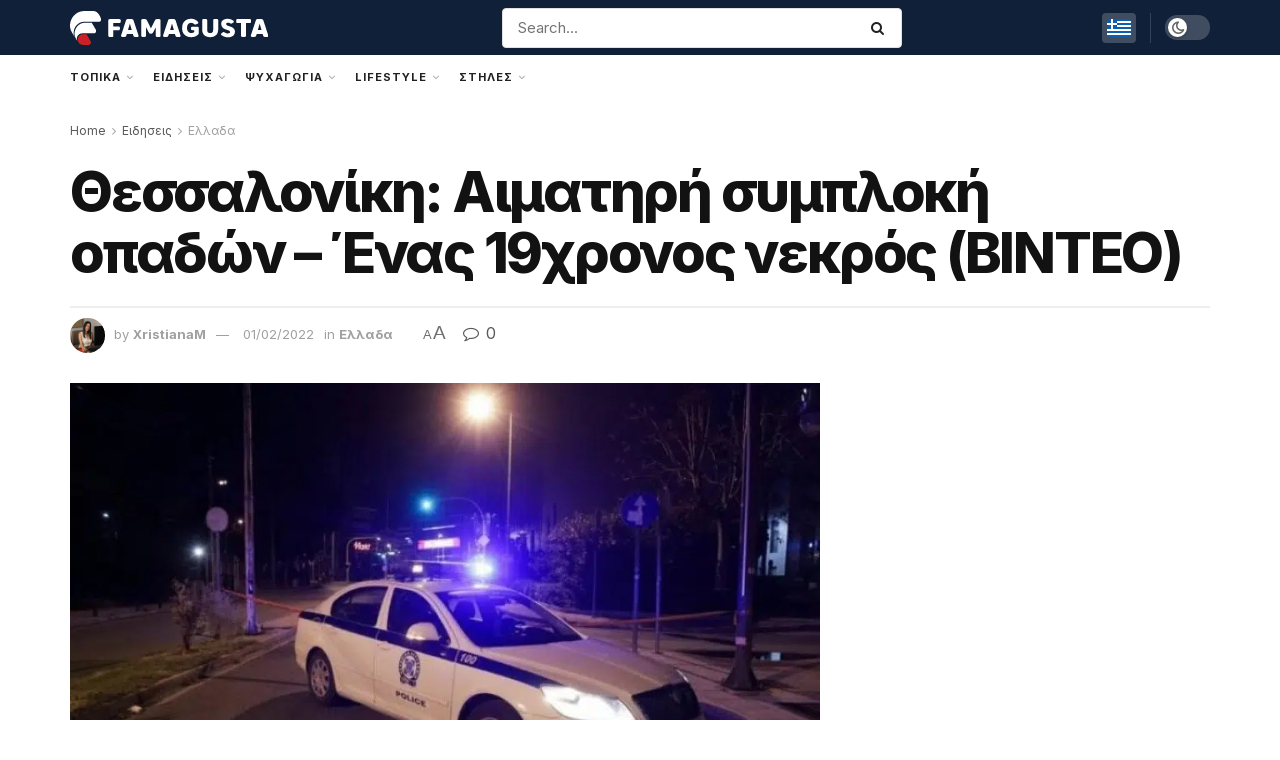

--- FILE ---
content_type: text/html; charset=UTF-8
request_url: https://famagusta.news/news/ellada/thessaloniki-aimatiri-sybloki-opadon-enas-19chronos-nekros-vinteo
body_size: 92746
content:
<!doctype html>
<!--[if lt IE 7]> <html class="no-js lt-ie9 lt-ie8 lt-ie7" lang="el" prefix="og: http://ogp.me/ns# fb: http://ogp.me/ns/fb#"> <![endif]-->
<!--[if IE 7]>    <html class="no-js lt-ie9 lt-ie8" lang="el"> <![endif]-->
<!--[if IE 8]>    <html class="no-js lt-ie9" lang="el"> <![endif]-->
<!--[if IE 9]>    <html class="no-js lt-ie10" lang="el"> <![endif]-->
<!--[if gt IE 8]><!--> <html class="no-js" lang="el"> <!--<![endif]-->
<head>
<meta name="MobileOptimized" content="width" />
<meta name="HandheldFriendly" content="true" />
<meta name="generator" content="Drupal 11 (https://www.drupal.org)" />

<meta name="robots" content="index,follow"><meta name="googlebot" content="index,follow,max-snippet:-1,max-image-preview:large,max-video-preview:-1"><meta name="bingbot" content="index,follow,max-snippet:-1,max-image-preview:large,max-video-preview:-1"><meta name="description" content="Άγρια συμπλοκή μεταξύ οπαδών, με μαχαίρωμα του ενός, σημειώθηκε λίγο μετά τη μία, τα μεσάνυχτα της Τρίτης στη Θεσσαλονίκη. Στην αιματηρή συμπλοκή συμμετείχαν 30 άτομα, όπου τραυματίστηκαν τρία άτομα ηλικίας 18 με 20 ετών, εκ των οποίων ο ένας θανάσιμα από μαχαίρωμα στα πλευρά." /><link rel="canonical" href="https://famagusta.news/news/ellada/thessaloniki-aimatiri-sybloki-opadon-enas-19chronos-nekros-vinteo" /><link rel="alternate" type="application/rss+xml" href="https://famagusta.news/sitemap.xml" /><meta property="og:url" content="https://famagusta.news/news/ellada/thessaloniki-aimatiri-sybloki-opadon-enas-19chronos-nekros-vinteo" /><meta property="og:title" content="Θεσσαλονίκη: Αιματηρή συμπλοκή οπαδών – Ένας 19χρονος νεκρός (ΒΙΝΤΕΟ)" /><meta property="og:description" content="Άγρια συμπλοκή μεταξύ οπαδών, με μαχαίρωμα του ενός, σημειώθηκε λίγο μετά τη μία, τα μεσάνυχτα της Τρίτης στη Θεσσαλονίκη. Στην αιματηρή συμπλοκή συμμετείχαν 30 άτομα, όπου τραυματίστηκαν τρία άτομα ηλικίας 18 με 20 ετών, εκ των οποίων ο ένας θανάσιμα από μαχαίρωμα στα πλευρά." /><meta property="og:type" content="article" /><meta property="og:image" content="https://media.famagusta.news/wp-content/uploads/2022/02/123-2.jpg" /><meta property="og:image:width" content="900" /><meta property="og:image:height" content="450" /><meta property="og:image:type" content="image/jpeg" /><meta property="og:site_name" content="Famagusta News" /><meta property="og:locale" content="el_GR" /><meta property="fb:app_id" content="1151070438405797" /><meta property="og:publish_date" content="2022-02-01T10:21:34+02:00" /><meta property="article:published_time" content="2022-02-01T10:21:34+02:00" /><meta property="article:modified_time" content="2022-02-01T10:21:34+02:00" /><meta property="article:section" content="Ελλαδα" /><meta property="article:author" content="XristianaM" /><meta property="article:publisher" content="https://www.facebook.com/famagusta.news" /><meta property="twitter:url" content="https://famagusta.news/news/ellada/thessaloniki-aimatiri-sybloki-opadon-enas-19chronos-nekros-vinteo" /><meta property="twitter:title" content="Θεσσαλονίκη: Αιματηρή συμπλοκή οπαδών – Ένας 19χρονος νεκρός (ΒΙΝΤΕΟ)" /><meta property="twitter:description" content="Άγρια συμπλοκή μεταξύ οπαδών, με μαχαίρωμα του ενός, σημειώθηκε λίγο μετά τη μία, τα μεσάνυχτα της Τρίτης στη Θεσσαλονίκη. Στην αιματηρή συμπλοκή συμμετείχαν 30 άτομα, όπου τραυματίστηκαν τρία άτομα ηλικίας 18 με 20 ετών, εκ των οποίων ο ένας θανάσιμα από μαχαίρωμα στα πλευρά." /><meta property="twitter:image" content="https://media.famagusta.news/wp-content/uploads/2022/02/123-2.jpg" /><meta property="twitter:domain" content="Famagusta News" /><meta property="twitter:card" content="summary_large_image" /><meta property="twitter:creator" content="@famagustanews" /><meta property="twitter:site" content="@famagustanews" /><script type="application/ld+json">{"@context":"https://schema.org","@graph":[{"@type":"NewsArticle","@id":"https://famagusta.news/news/ellada/thessaloniki-aimatiri-sybloki-opadon-enas-19chronos-nekros-vinteo#NewsArticle","url":"https://famagusta.news/news/ellada/thessaloniki-aimatiri-sybloki-opadon-enas-19chronos-nekros-vinteo","headline":"\u0398\u03b5\u03c3\u03c3\u03b1\u03bb\u03bf\u03bd\u03af\u03ba\u03b7: \u0391\u03b9\u03bc\u03b1\u03c4\u03b7\u03c1\u03ae \u03c3\u03c5\u03bc\u03c0\u03bb\u03bf\u03ba\u03ae \u03bf\u03c0\u03b1\u03b4\u03ce\u03bd \u2013 \u0388\u03bd\u03b1\u03c2 19\u03c7\u03c1\u03bf\u03bd\u03bf\u03c2 \u03bd\u03b5\u03ba\u03c1\u03cc\u03c2 (\u0392\u0399\u039d\u03a4\u0395\u039f) ","description":"\u0386\u03b3\u03c1\u03b9\u03b1 \u03c3\u03c5\u03bc\u03c0\u03bb\u03bf\u03ba\u03ae \u03bc\u03b5\u03c4\u03b1\u03be\u03cd \u03bf\u03c0\u03b1\u03b4\u03ce\u03bd, \u03bc\u03b5 \u03bc\u03b1\u03c7\u03b1\u03af\u03c1\u03c9\u03bc\u03b1 \u03c4\u03bf\u03c5 \u03b5\u03bd\u03cc\u03c2, \u03c3\u03b7\u03bc\u03b5\u03b9\u03ce\u03b8\u03b7\u03ba\u03b5 \u03bb\u03af\u03b3\u03bf \u03bc\u03b5\u03c4\u03ac \u03c4\u03b7 \u03bc\u03af\u03b1, \u03c4\u03b1 \u03bc\u03b5\u03c3\u03ac\u03bd\u03c5\u03c7\u03c4\u03b1 \u03c4\u03b7\u03c2 \u03a4\u03c1\u03af\u03c4\u03b7\u03c2 \u03c3\u03c4\u03b7 \u0398\u03b5\u03c3\u03c3\u03b1\u03bb\u03bf\u03bd\u03af\u03ba\u03b7. \u03a3\u03c4\u03b7\u03bd \u03b1\u03b9\u03bc\u03b1\u03c4\u03b7\u03c1\u03ae \u03c3\u03c5\u03bc\u03c0\u03bb\u03bf\u03ba\u03ae \u03c3\u03c5\u03bc\u03bc\u03b5\u03c4\u03b5\u03af\u03c7\u03b1\u03bd 30 \u03ac\u03c4\u03bf\u03bc\u03b1, \u03cc\u03c0\u03bf\u03c5 \u03c4\u03c1\u03b1\u03c5\u03bc\u03b1\u03c4\u03af\u03c3\u03c4\u03b7\u03ba\u03b1\u03bd \u03c4\u03c1\u03af\u03b1 \u03ac\u03c4\u03bf\u03bc\u03b1 \u03b7\u03bb\u03b9\u03ba\u03af\u03b1\u03c2 18 \u03bc\u03b5 20 \u03b5\u03c4\u03ce\u03bd, \u03b5\u03ba \u03c4\u03c9\u03bd \u03bf\u03c0\u03bf\u03af\u03c9\u03bd \u03bf \u03ad\u03bd\u03b1\u03c2 \u03b8\u03b1\u03bd\u03ac\u03c3\u03b9\u03bc\u03b1 \u03b1\u03c0\u03cc \u03bc\u03b1\u03c7\u03b1\u03af\u03c1\u03c9\u03bc\u03b1 \u03c3\u03c4\u03b1 \u03c0\u03bb\u03b5\u03c5\u03c1\u03ac.","datePublished":"2022-02-01T08:21:34+02:00","dateModified":"2022-02-01T08:21:34+02:00","image":{"@type":"ImageObject","@id":"https://famagusta.news/news/ellada/thessaloniki-aimatiri-sybloki-opadon-enas-19chronos-nekros-vinteo#2a8e69f498","url":"https://media.famagusta.news/wp-content/uploads/2022/02/123-2.jpg","width":900,"height":450},"author":{"@type":"Person","@id":"https://famagusta.news/writer/xristianam#ee6dd99392","url":"https://famagusta.news/writer/xristianam","name":"XristianaM"},"publisher":{"@id":"https://famagusta.news#organization"}},{"@type":"BreadcrumbList","@id":"https://famagusta.news/news/ellada/thessaloniki-aimatiri-sybloki-opadon-enas-19chronos-nekros-vinteo#breadcrumblist","itemListElement":[{"@type":"ListItem","position":1,"item":{"@id":"https://famagusta.news","name":"Famagusta News  | \u0395\u03b9\u03b4\u03ae\u03c3\u03b5\u03b9\u03c2 \u03b1\u03c0\u03bf \u03c4\u03b7\u03bd \u03b5\u03c0\u03b1\u03c1\u03c7\u03af\u03b1 \u0391\u03bc\u03bc\u03bf\u03c7\u03ce\u03c3\u03c4\u03bf\u03c5 \u03ba\u03b1\u03b9 \u03cc\u03bb\u03bf \u03c4\u03bf\u03bd \u03ba\u03cc\u03c3\u03bc\u03bf"}},{"@type":"ListItem","position":2,"item":{"@id":"https://famagusta.news/category/news","name":"\u0395\u03b9\u03b4\u03b7\u03c3\u03b5\u03b9\u03c2"}},{"@type":"ListItem","position":3,"item":{"@id":"https://famagusta.news/category/news/ellada","name":"\u0395\u03bb\u03bb\u03b1\u03b4\u03b1"}},{"@type":"ListItem","position":4,"item":{"@id":"https://famagusta.news/news/ellada/thessaloniki-aimatiri-sybloki-opadon-enas-19chronos-nekros-vinteo","name":"\u0398\u03b5\u03c3\u03c3\u03b1\u03bb\u03bf\u03bd\u03af\u03ba\u03b7: \u0391\u03b9\u03bc\u03b1\u03c4\u03b7\u03c1\u03ae \u03c3\u03c5\u03bc\u03c0\u03bb\u03bf\u03ba\u03ae \u03bf\u03c0\u03b1\u03b4\u03ce\u03bd \u2013 \u0388\u03bd\u03b1\u03c2 19\u03c7\u03c1\u03bf\u03bd\u03bf\u03c2 \u03bd\u03b5\u03ba\u03c1\u03cc\u03c2 (\u0392\u0399\u039d\u03a4\u0395\u039f) "}}]}]}</script>

    <meta http-equiv="Content-Type" content="text/html; charset=UTF-8" />
    <meta name='viewport' content='width=device-width, initial-scale=1, user-scalable=yes' />
    <link rel="profile" href="http://gmpg.org/xfn/11" />
    <link rel="pingback" href="https://famagusta.news/xmlrpc.php" />
    <title>Θεσσαλονίκη: Αιματηρή συμπλοκή οπαδών – Ένας 19χρονος νεκρός (ΒΙΝΤΕΟ) &#8211; Famagusta News</title>
<meta name="uri-translation" content="on" /><link rel="alternate" hreflang="el" href="https://famagusta.news/news/ellada/thessaloniki-aimatiri-sybloki-opadon-enas-19chronos-nekros-vinteo" />
<link rel="alternate" hreflang="en" href="https://en.famagusta.news/news/ellada/thessaloniki-aimatiri-sybloki-opadon-enas-19chronos-nekros-vinteo" />
<link rel="alternate" hreflang="ru" href="https://ru.famagusta.news/news/ellada/thessaloniki-aimatiri-sybloki-opadon-enas-19chronos-nekros-vinteo" />
<link rel="alternate" hreflang="pl" href="https://pl.famagusta.news/news/ellada/thessaloniki-aimatiri-sybloki-opadon-enas-19chronos-nekros-vinteo" />
			<script type="text/javascript">
			  var jnews_ajax_url = '/?ajax-request=jnews'
			</script>
			<script type="text/javascript">;window.jnews=window.jnews||{},window.jnews.library=window.jnews.library||{},window.jnews.library=function(){"use strict";var e=this;e.win=window,e.doc=document,e.noop=function(){},e.globalBody=e.doc.getElementsByTagName("body")[0],e.globalBody=e.globalBody?e.globalBody:e.doc,e.win.jnewsDataStorage=e.win.jnewsDataStorage||{_storage:new WeakMap,put:function(e,t,n){this._storage.has(e)||this._storage.set(e,new Map),this._storage.get(e).set(t,n)},get:function(e,t){return this._storage.get(e).get(t)},has:function(e,t){return this._storage.has(e)&&this._storage.get(e).has(t)},remove:function(e,t){var n=this._storage.get(e).delete(t);return 0===!this._storage.get(e).size&&this._storage.delete(e),n}},e.windowWidth=function(){return e.win.innerWidth||e.docEl.clientWidth||e.globalBody.clientWidth},e.windowHeight=function(){return e.win.innerHeight||e.docEl.clientHeight||e.globalBody.clientHeight},e.requestAnimationFrame=e.win.requestAnimationFrame||e.win.webkitRequestAnimationFrame||e.win.mozRequestAnimationFrame||e.win.msRequestAnimationFrame||window.oRequestAnimationFrame||function(e){return setTimeout(e,1e3/60)},e.cancelAnimationFrame=e.win.cancelAnimationFrame||e.win.webkitCancelAnimationFrame||e.win.webkitCancelRequestAnimationFrame||e.win.mozCancelAnimationFrame||e.win.msCancelRequestAnimationFrame||e.win.oCancelRequestAnimationFrame||function(e){clearTimeout(e)},e.classListSupport="classList"in document.createElement("_"),e.hasClass=e.classListSupport?function(e,t){return e.classList.contains(t)}:function(e,t){return e.className.indexOf(t)>=0},e.addClass=e.classListSupport?function(t,n){e.hasClass(t,n)||t.classList.add(n)}:function(t,n){e.hasClass(t,n)||(t.className+=" "+n)},e.removeClass=e.classListSupport?function(t,n){e.hasClass(t,n)&&t.classList.remove(n)}:function(t,n){e.hasClass(t,n)&&(t.className=t.className.replace(n,""))},e.objKeys=function(e){var t=[];for(var n in e)Object.prototype.hasOwnProperty.call(e,n)&&t.push(n);return t},e.isObjectSame=function(e,t){var n=!0;return JSON.stringify(e)!==JSON.stringify(t)&&(n=!1),n},e.extend=function(){for(var e,t,n,o=arguments[0]||{},i=1,a=arguments.length;i<a;i++)if(null!==(e=arguments[i]))for(t in e)o!==(n=e[t])&&void 0!==n&&(o[t]=n);return o},e.dataStorage=e.win.jnewsDataStorage,e.isVisible=function(e){return 0!==e.offsetWidth&&0!==e.offsetHeight||e.getBoundingClientRect().length},e.getHeight=function(e){return e.offsetHeight||e.clientHeight||e.getBoundingClientRect().height},e.getWidth=function(e){return e.offsetWidth||e.clientWidth||e.getBoundingClientRect().width},e.supportsPassive=!1;try{var t=Object.defineProperty({},"passive",{get:function(){e.supportsPassive=!0}});"createEvent"in e.doc?e.win.addEventListener("test",null,t):"fireEvent"in e.doc&&e.win.attachEvent("test",null)}catch(e){}e.passiveOption=!!e.supportsPassive&&{passive:!0},e.setStorage=function(e,t){e="jnews-"+e;var n={expired:Math.floor(((new Date).getTime()+432e5)/1e3)};t=Object.assign(n,t);localStorage.setItem(e,JSON.stringify(t))},e.getStorage=function(e){e="jnews-"+e;var t=localStorage.getItem(e);return null!==t&&0<t.length?JSON.parse(localStorage.getItem(e)):{}},e.expiredStorage=function(){var t,n="jnews-";for(var o in localStorage)o.indexOf(n)>-1&&"undefined"!==(t=e.getStorage(o.replace(n,""))).expired&&t.expired<Math.floor((new Date).getTime()/1e3)&&localStorage.removeItem(o)},e.addEvents=function(t,n,o){for(var i in n){var a=["touchstart","touchmove"].indexOf(i)>=0&&!o&&e.passiveOption;"createEvent"in e.doc?t.addEventListener(i,n[i],a):"fireEvent"in e.doc&&t.attachEvent("on"+i,n[i])}},e.removeEvents=function(t,n){for(var o in n)"createEvent"in e.doc?t.removeEventListener(o,n[o]):"fireEvent"in e.doc&&t.detachEvent("on"+o,n[o])},e.triggerEvents=function(t,n,o){var i;o=o||{detail:null};return"createEvent"in e.doc?(!(i=e.doc.createEvent("CustomEvent")||new CustomEvent(n)).initCustomEvent||i.initCustomEvent(n,!0,!1,o),void t.dispatchEvent(i)):"fireEvent"in e.doc?((i=e.doc.createEventObject()).eventType=n,void t.fireEvent("on"+i.eventType,i)):void 0},e.getParents=function(t,n){void 0===n&&(n=e.doc);for(var o=[],i=t.parentNode,a=!1;!a;)if(i){var r=i;r.querySelectorAll(n).length?a=!0:(o.push(r),i=r.parentNode)}else o=[],a=!0;return o},e.forEach=function(e,t,n){for(var o=0,i=e.length;o<i;o++)t.call(n,e[o],o)},e.getText=function(e){return e.innerText||e.textContent},e.setText=function(e,t){var n="object"==typeof t?t.innerText||t.textContent:t;e.innerText&&(e.innerText=n),e.textContent&&(e.textContent=n)},e.httpBuildQuery=function(t){return e.objKeys(t).reduce(function t(n){var o=arguments.length>1&&void 0!==arguments[1]?arguments[1]:null;return function(i,a){var r=n[a];a=encodeURIComponent(a);var s=o?"".concat(o,"[").concat(a,"]"):a;return null==r||"function"==typeof r?(i.push("".concat(s,"=")),i):["number","boolean","string"].includes(typeof r)?(i.push("".concat(s,"=").concat(encodeURIComponent(r))),i):(i.push(e.objKeys(r).reduce(t(r,s),[]).join("&")),i)}}(t),[]).join("&")},e.get=function(t,n,o,i){return o="function"==typeof o?o:e.noop,e.ajax("GET",t,n,o,i)},e.post=function(t,n,o,i){return o="function"==typeof o?o:e.noop,e.ajax("POST",t,n,o,i)},e.ajax=function(t,n,o,i,a){var r=new XMLHttpRequest,s=n,c=e.httpBuildQuery(o);if(t=-1!=["GET","POST"].indexOf(t)?t:"GET",r.open(t,s+("GET"==t?"?"+c:""),!0),"POST"==t&&r.setRequestHeader("Content-type","application/x-www-form-urlencoded"),r.setRequestHeader("X-Requested-With","XMLHttpRequest"),r.onreadystatechange=function(){4===r.readyState&&200<=r.status&&300>r.status&&"function"==typeof i&&i.call(void 0,r.response)},void 0!==a&&!a){return{xhr:r,send:function(){r.send("POST"==t?c:null)}}}return r.send("POST"==t?c:null),{xhr:r}},e.scrollTo=function(t,n,o){function i(e,t,n){this.start=this.position(),this.change=e-this.start,this.currentTime=0,this.increment=20,this.duration=void 0===n?500:n,this.callback=t,this.finish=!1,this.animateScroll()}return Math.easeInOutQuad=function(e,t,n,o){return(e/=o/2)<1?n/2*e*e+t:-n/2*(--e*(e-2)-1)+t},i.prototype.stop=function(){this.finish=!0},i.prototype.move=function(t){e.doc.documentElement.scrollTop=t,e.globalBody.parentNode.scrollTop=t,e.globalBody.scrollTop=t},i.prototype.position=function(){return e.doc.documentElement.scrollTop||e.globalBody.parentNode.scrollTop||e.globalBody.scrollTop},i.prototype.animateScroll=function(){this.currentTime+=this.increment;var t=Math.easeInOutQuad(this.currentTime,this.start,this.change,this.duration);this.move(t),this.currentTime<this.duration&&!this.finish?e.requestAnimationFrame.call(e.win,this.animateScroll.bind(this)):this.callback&&"function"==typeof this.callback&&this.callback()},new i(t,n,o)},e.unwrap=function(t){var n,o=t;e.forEach(t,(function(e,t){n?n+=e:n=e})),o.replaceWith(n)},e.performance={start:function(e){performance.mark(e+"Start")},stop:function(e){performance.mark(e+"End"),performance.measure(e,e+"Start",e+"End")}},e.fps=function(){var t=0,n=0,o=0;!function(){var i=t=0,a=0,r=0,s=document.getElementById("fpsTable"),c=function(t){void 0===document.getElementsByTagName("body")[0]?e.requestAnimationFrame.call(e.win,(function(){c(t)})):document.getElementsByTagName("body")[0].appendChild(t)};null===s&&((s=document.createElement("div")).style.position="fixed",s.style.top="120px",s.style.left="10px",s.style.width="100px",s.style.height="20px",s.style.border="1px solid black",s.style.fontSize="11px",s.style.zIndex="100000",s.style.backgroundColor="white",s.id="fpsTable",c(s));var l=function(){o++,n=Date.now(),(a=(o/(r=(n-t)/1e3)).toPrecision(2))!=i&&(i=a,s.innerHTML=i+"fps"),1<r&&(t=n,o=0),e.requestAnimationFrame.call(e.win,l)};l()}()},e.instr=function(e,t){for(var n=0;n<t.length;n++)if(-1!==e.toLowerCase().indexOf(t[n].toLowerCase()))return!0},e.winLoad=function(t,n){function o(o){if("complete"===e.doc.readyState||"interactive"===e.doc.readyState)return!o||n?setTimeout(t,n||1):t(o),1}o()||e.addEvents(e.win,{load:o})},e.docReady=function(t,n){function o(o){if("complete"===e.doc.readyState||"interactive"===e.doc.readyState)return!o||n?setTimeout(t,n||1):t(o),1}o()||e.addEvents(e.doc,{DOMContentLoaded:o})},e.fireOnce=function(){e.docReady((function(){e.assets=e.assets||[],e.assets.length&&(e.boot(),e.load_assets())}),50)},e.boot=function(){e.length&&e.doc.querySelectorAll("style[media]").forEach((function(e){"not all"==e.getAttribute("media")&&e.removeAttribute("media")}))},e.create_js=function(t,n){var o=e.doc.createElement("script");switch(o.setAttribute("src",t),n){case"defer":o.setAttribute("defer",!0);break;case"async":o.setAttribute("async",!0);break;case"deferasync":o.setAttribute("defer",!0),o.setAttribute("async",!0)}e.globalBody.appendChild(o)},e.load_assets=function(){"object"==typeof e.assets&&e.forEach(e.assets.slice(0),(function(t,n){var o="";t.defer&&(o+="defer"),t.async&&(o+="async"),e.create_js(t.url,o);var i=e.assets.indexOf(t);i>-1&&e.assets.splice(i,1)})),e.assets=jnewsoption.au_scripts=window.jnewsads=[]},e.setCookie=function(e,t,n){var o="";if(n){var i=new Date;i.setTime(i.getTime()+24*n*60*60*1e3),o="; expires="+i.toUTCString()}document.cookie=e+"="+(t||"")+o+"; path=/"},e.getCookie=function(e){for(var t=e+"=",n=document.cookie.split(";"),o=0;o<n.length;o++){for(var i=n[o];" "==i.charAt(0);)i=i.substring(1,i.length);if(0==i.indexOf(t))return i.substring(t.length,i.length)}return null},e.eraseCookie=function(e){document.cookie=e+"=; Path=/; Expires=Thu, 01 Jan 1970 00:00:01 GMT;"},e.docReady((function(){e.globalBody=e.globalBody==e.doc?e.doc.getElementsByTagName("body")[0]:e.globalBody,e.globalBody=e.globalBody?e.globalBody:e.doc})),e.winLoad((function(){e.winLoad((function(){var t=!1;if(void 0!==window.jnewsadmin)if(void 0!==window.file_version_checker){var n=e.objKeys(window.file_version_checker);n.length?n.forEach((function(e){t||"10.0.4"===window.file_version_checker[e]||(t=!0)})):t=!0}else t=!0;t&&(window.jnewsHelper.getMessage(),window.jnewsHelper.getNotice())}),2500)}))},window.jnews.library=new window.jnews.library;</script><link rel="amphtml" href="https://famagusta.news/news/ellada/thessaloniki-aimatiri-sybloki-opadon-enas-19chronos-nekros-vinteo/amp" /><link rel='dns-prefetch' href='//maxcdn.bootstrapcdn.com' />
<link rel='dns-prefetch' href='//fonts.googleapis.com' />
<link rel='preconnect' href='https://fonts.gstatic.com' />
<link rel="alternate" title="oEmbed (JSON)" type="application/json+oembed" href="https://famagusta.news/wp-json/oembed/1.0/embed?url=https%3A%2F%2Ffamagusta.news%2Fnews%2Fellada%2Fthessaloniki-aimatiri-sybloki-opadon-enas-19chronos-nekros-vinteo" />
<link rel="alternate" title="oEmbed (XML)" type="text/xml+oembed" href="https://famagusta.news/wp-json/oembed/1.0/embed?url=https%3A%2F%2Ffamagusta.news%2Fnews%2Fellada%2Fthessaloniki-aimatiri-sybloki-opadon-enas-19chronos-nekros-vinteo&#038;format=xml" />
<style id='wp-img-auto-sizes-contain-inline-css' type='text/css'>
img:is([sizes=auto i],[sizes^="auto," i]){contain-intrinsic-size:3000px 1500px}

</style>

<link rel='stylesheet' id='sbi_styles-css' href='https://media.famagusta.news/wp-content/plugins/instagram-feed/css/sbi-styles.min.css?rnd=92273' type='text/css' media='all' />
<link rel='stylesheet' id='sby_common_styles-css' href='https://media.famagusta.news/wp-content/plugins/feeds-for-youtube/public/build/css/sb-youtube-common.css?rnd=92273' type='text/css' media='all' />
<link rel='stylesheet' id='sby_styles-css' href='https://media.famagusta.news/wp-content/plugins/feeds-for-youtube/public/build/css/sb-youtube-free.css?rnd=92273' type='text/css' media='all' />
<style id='wp-emoji-styles-inline-css' type='text/css'>

	img.wp-smiley, img.emoji {
		display: inline !important;
		border: none !important;
		box-shadow: none !important;
		height: 1em !important;
		width: 1em !important;
		margin: 0 0.07em !important;
		vertical-align: -0.1em !important;
		background: none !important;
		padding: 0 !important;
	}

</style>
<link rel='stylesheet' id='wp-block-library-css' href='https://media.famagusta.news/wp-includes/css/dist/block-library/style.min.css?rnd=92273' type='text/css' media='all' />
<style id='classic-theme-styles-inline-css' type='text/css'>
/*! This file is auto-generated */
.wp-block-button__link{color:#fff;background-color:#32373c;border-radius:9999px;box-shadow:none;text-decoration:none;padding:calc(.667em + 2px) calc(1.333em + 2px);font-size:1.125em}.wp-block-file__button{background:#32373c;color:#fff;text-decoration:none}

</style>
<link rel='stylesheet' id='jnews-faq-css' href='https://media.famagusta.news/wp-content/plugins/jnews-essential/assets/css/faq.css?rnd=92273' type='text/css' media='all' />
<style id='global-styles-inline-css' type='text/css'>
:root{--wp--preset--aspect-ratio--square: 1;--wp--preset--aspect-ratio--4-3: 4/3;--wp--preset--aspect-ratio--3-4: 3/4;--wp--preset--aspect-ratio--3-2: 3/2;--wp--preset--aspect-ratio--2-3: 2/3;--wp--preset--aspect-ratio--16-9: 16/9;--wp--preset--aspect-ratio--9-16: 9/16;--wp--preset--color--black: #000000;--wp--preset--color--cyan-bluish-gray: #abb8c3;--wp--preset--color--white: #ffffff;--wp--preset--color--pale-pink: #f78da7;--wp--preset--color--vivid-red: #cf2e2e;--wp--preset--color--luminous-vivid-orange: #ff6900;--wp--preset--color--luminous-vivid-amber: #fcb900;--wp--preset--color--light-green-cyan: #7bdcb5;--wp--preset--color--vivid-green-cyan: #00d084;--wp--preset--color--pale-cyan-blue: #8ed1fc;--wp--preset--color--vivid-cyan-blue: #0693e3;--wp--preset--color--vivid-purple: #9b51e0;--wp--preset--gradient--vivid-cyan-blue-to-vivid-purple: linear-gradient(135deg,rgb(6,147,227) 0%,rgb(155,81,224) 100%);--wp--preset--gradient--light-green-cyan-to-vivid-green-cyan: linear-gradient(135deg,rgb(122,220,180) 0%,rgb(0,208,130) 100%);--wp--preset--gradient--luminous-vivid-amber-to-luminous-vivid-orange: linear-gradient(135deg,rgb(252,185,0) 0%,rgb(255,105,0) 100%);--wp--preset--gradient--luminous-vivid-orange-to-vivid-red: linear-gradient(135deg,rgb(255,105,0) 0%,rgb(207,46,46) 100%);--wp--preset--gradient--very-light-gray-to-cyan-bluish-gray: linear-gradient(135deg,rgb(238,238,238) 0%,rgb(169,184,195) 100%);--wp--preset--gradient--cool-to-warm-spectrum: linear-gradient(135deg,rgb(74,234,220) 0%,rgb(151,120,209) 20%,rgb(207,42,186) 40%,rgb(238,44,130) 60%,rgb(251,105,98) 80%,rgb(254,248,76) 100%);--wp--preset--gradient--blush-light-purple: linear-gradient(135deg,rgb(255,206,236) 0%,rgb(152,150,240) 100%);--wp--preset--gradient--blush-bordeaux: linear-gradient(135deg,rgb(254,205,165) 0%,rgb(254,45,45) 50%,rgb(107,0,62) 100%);--wp--preset--gradient--luminous-dusk: linear-gradient(135deg,rgb(255,203,112) 0%,rgb(199,81,192) 50%,rgb(65,88,208) 100%);--wp--preset--gradient--pale-ocean: linear-gradient(135deg,rgb(255,245,203) 0%,rgb(182,227,212) 50%,rgb(51,167,181) 100%);--wp--preset--gradient--electric-grass: linear-gradient(135deg,rgb(202,248,128) 0%,rgb(113,206,126) 100%);--wp--preset--gradient--midnight: linear-gradient(135deg,rgb(2,3,129) 0%,rgb(40,116,252) 100%);--wp--preset--font-size--small: 13px;--wp--preset--font-size--medium: 20px;--wp--preset--font-size--large: 36px;--wp--preset--font-size--x-large: 42px;--wp--preset--spacing--20: 0.44rem;--wp--preset--spacing--30: 0.67rem;--wp--preset--spacing--40: 1rem;--wp--preset--spacing--50: 1.5rem;--wp--preset--spacing--60: 2.25rem;--wp--preset--spacing--70: 3.38rem;--wp--preset--spacing--80: 5.06rem;--wp--preset--shadow--natural: 6px 6px 9px rgba(0, 0, 0, 0.2);--wp--preset--shadow--deep: 12px 12px 50px rgba(0, 0, 0, 0.4);--wp--preset--shadow--sharp: 6px 6px 0px rgba(0, 0, 0, 0.2);--wp--preset--shadow--outlined: 6px 6px 0px -3px rgb(255, 255, 255), 6px 6px rgb(0, 0, 0);--wp--preset--shadow--crisp: 6px 6px 0px rgb(0, 0, 0);}:where(.is-layout-flex){gap: 0.5em;}:where(.is-layout-grid){gap: 0.5em;}body .is-layout-flex{display: flex;}.is-layout-flex{flex-wrap: wrap;align-items: center;}.is-layout-flex > :is(*, div){margin: 0;}body .is-layout-grid{display: grid;}.is-layout-grid > :is(*, div){margin: 0;}:where(.wp-block-columns.is-layout-flex){gap: 2em;}:where(.wp-block-columns.is-layout-grid){gap: 2em;}:where(.wp-block-post-template.is-layout-flex){gap: 1.25em;}:where(.wp-block-post-template.is-layout-grid){gap: 1.25em;}.has-black-color{color: var(--wp--preset--color--black) !important;}.has-cyan-bluish-gray-color{color: var(--wp--preset--color--cyan-bluish-gray) !important;}.has-white-color{color: var(--wp--preset--color--white) !important;}.has-pale-pink-color{color: var(--wp--preset--color--pale-pink) !important;}.has-vivid-red-color{color: var(--wp--preset--color--vivid-red) !important;}.has-luminous-vivid-orange-color{color: var(--wp--preset--color--luminous-vivid-orange) !important;}.has-luminous-vivid-amber-color{color: var(--wp--preset--color--luminous-vivid-amber) !important;}.has-light-green-cyan-color{color: var(--wp--preset--color--light-green-cyan) !important;}.has-vivid-green-cyan-color{color: var(--wp--preset--color--vivid-green-cyan) !important;}.has-pale-cyan-blue-color{color: var(--wp--preset--color--pale-cyan-blue) !important;}.has-vivid-cyan-blue-color{color: var(--wp--preset--color--vivid-cyan-blue) !important;}.has-vivid-purple-color{color: var(--wp--preset--color--vivid-purple) !important;}.has-black-background-color{background-color: var(--wp--preset--color--black) !important;}.has-cyan-bluish-gray-background-color{background-color: var(--wp--preset--color--cyan-bluish-gray) !important;}.has-white-background-color{background-color: var(--wp--preset--color--white) !important;}.has-pale-pink-background-color{background-color: var(--wp--preset--color--pale-pink) !important;}.has-vivid-red-background-color{background-color: var(--wp--preset--color--vivid-red) !important;}.has-luminous-vivid-orange-background-color{background-color: var(--wp--preset--color--luminous-vivid-orange) !important;}.has-luminous-vivid-amber-background-color{background-color: var(--wp--preset--color--luminous-vivid-amber) !important;}.has-light-green-cyan-background-color{background-color: var(--wp--preset--color--light-green-cyan) !important;}.has-vivid-green-cyan-background-color{background-color: var(--wp--preset--color--vivid-green-cyan) !important;}.has-pale-cyan-blue-background-color{background-color: var(--wp--preset--color--pale-cyan-blue) !important;}.has-vivid-cyan-blue-background-color{background-color: var(--wp--preset--color--vivid-cyan-blue) !important;}.has-vivid-purple-background-color{background-color: var(--wp--preset--color--vivid-purple) !important;}.has-black-border-color{border-color: var(--wp--preset--color--black) !important;}.has-cyan-bluish-gray-border-color{border-color: var(--wp--preset--color--cyan-bluish-gray) !important;}.has-white-border-color{border-color: var(--wp--preset--color--white) !important;}.has-pale-pink-border-color{border-color: var(--wp--preset--color--pale-pink) !important;}.has-vivid-red-border-color{border-color: var(--wp--preset--color--vivid-red) !important;}.has-luminous-vivid-orange-border-color{border-color: var(--wp--preset--color--luminous-vivid-orange) !important;}.has-luminous-vivid-amber-border-color{border-color: var(--wp--preset--color--luminous-vivid-amber) !important;}.has-light-green-cyan-border-color{border-color: var(--wp--preset--color--light-green-cyan) !important;}.has-vivid-green-cyan-border-color{border-color: var(--wp--preset--color--vivid-green-cyan) !important;}.has-pale-cyan-blue-border-color{border-color: var(--wp--preset--color--pale-cyan-blue) !important;}.has-vivid-cyan-blue-border-color{border-color: var(--wp--preset--color--vivid-cyan-blue) !important;}.has-vivid-purple-border-color{border-color: var(--wp--preset--color--vivid-purple) !important;}.has-vivid-cyan-blue-to-vivid-purple-gradient-background{background: var(--wp--preset--gradient--vivid-cyan-blue-to-vivid-purple) !important;}.has-light-green-cyan-to-vivid-green-cyan-gradient-background{background: var(--wp--preset--gradient--light-green-cyan-to-vivid-green-cyan) !important;}.has-luminous-vivid-amber-to-luminous-vivid-orange-gradient-background{background: var(--wp--preset--gradient--luminous-vivid-amber-to-luminous-vivid-orange) !important;}.has-luminous-vivid-orange-to-vivid-red-gradient-background{background: var(--wp--preset--gradient--luminous-vivid-orange-to-vivid-red) !important;}.has-very-light-gray-to-cyan-bluish-gray-gradient-background{background: var(--wp--preset--gradient--very-light-gray-to-cyan-bluish-gray) !important;}.has-cool-to-warm-spectrum-gradient-background{background: var(--wp--preset--gradient--cool-to-warm-spectrum) !important;}.has-blush-light-purple-gradient-background{background: var(--wp--preset--gradient--blush-light-purple) !important;}.has-blush-bordeaux-gradient-background{background: var(--wp--preset--gradient--blush-bordeaux) !important;}.has-luminous-dusk-gradient-background{background: var(--wp--preset--gradient--luminous-dusk) !important;}.has-pale-ocean-gradient-background{background: var(--wp--preset--gradient--pale-ocean) !important;}.has-electric-grass-gradient-background{background: var(--wp--preset--gradient--electric-grass) !important;}.has-midnight-gradient-background{background: var(--wp--preset--gradient--midnight) !important;}.has-small-font-size{font-size: var(--wp--preset--font-size--small) !important;}.has-medium-font-size{font-size: var(--wp--preset--font-size--medium) !important;}.has-large-font-size{font-size: var(--wp--preset--font-size--large) !important;}.has-x-large-font-size{font-size: var(--wp--preset--font-size--x-large) !important;}
:where(.wp-block-post-template.is-layout-flex){gap: 1.25em;}:where(.wp-block-post-template.is-layout-grid){gap: 1.25em;}
:where(.wp-block-term-template.is-layout-flex){gap: 1.25em;}:where(.wp-block-term-template.is-layout-grid){gap: 1.25em;}
:where(.wp-block-columns.is-layout-flex){gap: 2em;}:where(.wp-block-columns.is-layout-grid){gap: 2em;}
:root :where(.wp-block-pullquote){font-size: 1.5em;line-height: 1.6;}

</style>
<link rel='stylesheet' id='dashicons-css' href='https://media.famagusta.news/wp-includes/css/dashicons.min.css?rnd=92273' type='text/css' media='all' />
<link rel='stylesheet' id='ctf_styles-css' href='https://media.famagusta.news/wp-content/plugins/custom-twitter-feeds/css/ctf-styles.min.css?rnd=92273' type='text/css' media='all' />
<link rel='stylesheet' id='gn-frontend-gnfollow-style-css' href='https://media.famagusta.news/wp-content/plugins/gn-publisher/assets/css/gn-frontend-gnfollow.min.css?rnd=92273' type='text/css' media='all' />
<link rel='stylesheet' id='cff-css' href='https://media.famagusta.news/wp-content/plugins/custom-facebook-feed/assets/css/cff-style.min.css?rnd=92273' type='text/css' media='all' />
<link rel='stylesheet' id='sb-font-awesome-css' href='https://maxcdn.bootstrapcdn.com/font-awesome/4.7.0/css/font-awesome.min.css?rnd=92273' type='text/css' media='all' />
<link rel='stylesheet' id='jnews-parent-style-css' href='https://media.famagusta.news/wp-content/themes/jnews/style.css?rnd=92273' type='text/css' media='all' />
<link rel='stylesheet' id='elementor-frontend-css' href='https://media.famagusta.news/wp-content/plugins/elementor/assets/css/frontend.min.css?rnd=92273' type='text/css' media='all' />
<link rel='stylesheet' id='jeg_customizer_font-css' href='//fonts.googleapis.com/css?family=Inter%3Aregular%2C700%2C600%2C700%2C800&#038;subset=greek&#038;display=swap&#038;rnd=92273' type='text/css' media='all' />
<link rel='stylesheet' id='font-awesome-css' href='https://media.famagusta.news/wp-content/plugins/elementor/assets/lib/font-awesome/css/font-awesome.min.css?rnd=92273' type='text/css' media='all' />
<link rel='stylesheet' id='jnews-icon-css' href='https://media.famagusta.news/wp-content/themes/jnews/assets/fonts/jegicon/jegicon.css?rnd=92273' type='text/css' media='all' />
<link rel='stylesheet' id='jscrollpane-css' href='https://media.famagusta.news/wp-content/themes/jnews/assets/css/jquery.jscrollpane.css?rnd=92273' type='text/css' media='all' />
<link rel='stylesheet' id='oknav-css' href='https://media.famagusta.news/wp-content/themes/jnews/assets/css/okayNav.css?rnd=92273' type='text/css' media='all' />
<link rel='stylesheet' id='magnific-popup-css' href='https://media.famagusta.news/wp-content/themes/jnews/assets/css/magnific-popup.css?rnd=92273' type='text/css' media='all' />
<link rel='stylesheet' id='chosen-css' href='https://media.famagusta.news/wp-content/themes/jnews/assets/css/chosen/chosen.css?rnd=92273' type='text/css' media='all' />
<link rel='stylesheet' id='jnews-main-css' href='https://media.famagusta.news/wp-content/themes/jnews/assets/css/main.css?rnd=92273' type='text/css' media='all' />
<link rel='stylesheet' id='jnews-pages-css' href='https://media.famagusta.news/wp-content/themes/jnews/assets/css/pages.css?rnd=92273' type='text/css' media='all' />
<link rel='stylesheet' id='jnews-single-css' href='https://media.famagusta.news/wp-content/themes/jnews/assets/css/single.css?rnd=92273' type='text/css' media='all' />
<link rel='stylesheet' id='jnews-responsive-css' href='https://media.famagusta.news/wp-content/themes/jnews/assets/css/responsive.css?rnd=92273' type='text/css' media='all' />
<link rel='stylesheet' id='jnews-pb-temp-css' href='https://media.famagusta.news/wp-content/themes/jnews/assets/css/pb-temp.css?rnd=92273' type='text/css' media='all' />
<link rel='stylesheet' id='jnews-elementor-css' href='https://media.famagusta.news/wp-content/themes/jnews/assets/css/elementor-frontend.css?rnd=92273' type='text/css' media='all' />
<link rel='stylesheet' id='jnews-style-css' href='https://media.famagusta.news/wp-content/themes/jnews-child/style.css?rnd=92273' type='text/css' media='all' />
<link rel='stylesheet' id='child-darkmode-css' href='https://media.famagusta.news/wp-content/themes/jnews-child/css/darkmode.css?rnd=92273' type='text/css' media='all' />
<link rel='stylesheet' id='jnews-select-share-css' href='https://media.famagusta.news/wp-content/plugins/jnews-social-share/assets/css/plugin.css' type='text/css' media='all' />
<script type="text/javascript" src="https://media.famagusta.news/wp-includes/js/jquery/jquery.min.js?rnd=92273" id="jquery-core-js"></script>
<script type="text/javascript" src="https://media.famagusta.news/wp-includes/js/jquery/jquery-migrate.min.js?rnd=92273" id="jquery-migrate-js"></script>
<script type="text/javascript" src="https://media.famagusta.news/wp-content/uploads/jnews/gtag/gtag.js?rnd=92273" id="jnews-google-tag-manager-js" defer></script>
<script type="text/javascript" id="jnews-google-tag-manager-js-after">
/* <![CDATA[ */
				window.addEventListener('DOMContentLoaded', function() {
					(function() {
						window.dataLayer = window.dataLayer || [];
						function gtag(){dataLayer.push(arguments);}
						gtag('js', new Date());
						gtag('config', 'G-3KCSYGKXDZ');
					})();
				});
				
/* ]]> */
</script>
<link rel='shortlink' href='https://famagusta.news/?p=374698' />

      <meta name="onesignal" content="wordpress-plugin"/>
            <script>

      window.OneSignalDeferred = window.OneSignalDeferred || [];

      OneSignalDeferred.push(function(OneSignal) {
        var oneSignal_options = {};
        window._oneSignalInitOptions = oneSignal_options;

        oneSignal_options['serviceWorkerParam'] = { scope: '/' };
oneSignal_options['serviceWorkerPath'] = 'OneSignalSDKWorker.js.php';

        OneSignal.Notifications.setDefaultUrl("https://famagusta.news");

        oneSignal_options['wordpress'] = true;
oneSignal_options['appId'] = 'b3dfa28f-31df-4fdc-b54a-f08ce587aa27';
oneSignal_options['allowLocalhostAsSecureOrigin'] = true;
oneSignal_options['welcomeNotification'] = { };
oneSignal_options['welcomeNotification']['title'] = "Ειδοποιήσεις από το Famagusta.News";
oneSignal_options['welcomeNotification']['message'] = "Ευχαριστούμε για την εγγραφή!";
oneSignal_options['welcomeNotification']['url'] = "https://famagusta.news";
oneSignal_options['path'] = "https://famagusta.news/core/modules/cc1cff0190/sdk_files/";
oneSignal_options['safari_web_id'] = "web.onesignal.auto.05605657-a1ec-46ab-8d61-441038586900";
oneSignal_options['promptOptions'] = { };
oneSignal_options['promptOptions']['actionMessage'] = "Θέλετε να λαμβάνετε πρώτοι ό,τι σημαντικό συμβαίνει στην επαρχία Αμμοχώστου;";
oneSignal_options['promptOptions']['exampleNotificationTitleDesktop'] = "Αυτό είναι ένα παράδειγμα ειδοποίησης";
oneSignal_options['promptOptions']['exampleNotificationCaption'] = "Μπορείτε να διαγραφείτε οποιαδήποτε στιγμή";
oneSignal_options['promptOptions']['acceptButtonText'] = "ΝΑΙ";
oneSignal_options['promptOptions']['cancelButtonText'] = "ΟΧΙ";
oneSignal_options['promptOptions']['siteName'] = "https://famagusta.news";
oneSignal_options['notifyButton'] = { };
oneSignal_options['notifyButton']['enable'] = true;
oneSignal_options['notifyButton']['position'] = 'bottom-left';
oneSignal_options['notifyButton']['theme'] = 'default';
oneSignal_options['notifyButton']['size'] = 'medium';
oneSignal_options['notifyButton']['showCredit'] = false;
oneSignal_options['notifyButton']['text'] = {};
oneSignal_options['notifyButton']['text']['tip.state.unsubscribed'] = 'Εγγραφείτε ξανά στις ειδοποιήσεις';
oneSignal_options['notifyButton']['text']['tip.state.subscribed'] = 'Έχετε εγγραφεί σε ειδοποιήσεις';
oneSignal_options['notifyButton']['text']['tip.state.blocked'] = 'Έχετε αποκλείσει τις ειδοποιήσεις';
oneSignal_options['notifyButton']['text']['message.action.subscribed'] = 'Ευχαριστούμε για την εγγραφή!';
oneSignal_options['notifyButton']['text']['message.action.resubscribed'] = 'Έχετε εγγραφεί σε ειδοποιήσεις';
oneSignal_options['notifyButton']['text']['message.action.unsubscribed'] = 'Δεν θα λάβετε ξανά τις ειδοποιήσεις';
oneSignal_options['notifyButton']['text']['dialog.main.title'] = 'Διαχείριση των ειδοποιήσεων ιστότοπου';
oneSignal_options['notifyButton']['text']['dialog.main.button.subscribe'] = 'ΕΓΓΡΑΦΕΙΤΕ';
oneSignal_options['notifyButton']['text']['dialog.main.button.unsubscribe'] = 'ΚΑΤΑΡΓΗΣΗ ΕΓΓΡΑΦΗΣ';
oneSignal_options['notifyButton']['text']['dialog.blocked.title'] = 'Αποκλεισμός ειδοποιήσεων';
oneSignal_options['notifyButton']['text']['dialog.blocked.message'] = 'Ακολουθήστε αυτές τις οδηγίες για να επιτρέψετε τις ειδοποιήσεις';
              OneSignal.init(window._oneSignalInitOptions);
              OneSignal.Slidedown.promptPush()      });

      function documentInitOneSignal() {
        var oneSignal_elements = document.getElementsByClassName("OneSignal-prompt");

        var oneSignalLinkClickHandler = function(event) { OneSignal.Notifications.requestPermission(); event.preventDefault(); };        for(var i = 0; i < oneSignal_elements.length; i++)
          oneSignal_elements[i].addEventListener('click', oneSignalLinkClickHandler, false);
      }

      if (document.readyState === 'complete') {
           documentInitOneSignal();
      }
      else {
           window.addEventListener("load", function(event){
               documentInitOneSignal();
          });
      }
    </script>
			<style>
				.e-con.e-parent:nth-of-type(n+4):not(.e-lazyloaded):not(.e-no-lazyload),
				.e-con.e-parent:nth-of-type(n+4):not(.e-lazyloaded):not(.e-no-lazyload) * {
					background-image: none !important;
				}
				@media screen and (max-height: 1024px) {
					.e-con.e-parent:nth-of-type(n+3):not(.e-lazyloaded):not(.e-no-lazyload),
					.e-con.e-parent:nth-of-type(n+3):not(.e-lazyloaded):not(.e-no-lazyload) * {
						background-image: none !important;
					}
				}
				@media screen and (max-height: 640px) {
					.e-con.e-parent:nth-of-type(n+2):not(.e-lazyloaded):not(.e-no-lazyload),
					.e-con.e-parent:nth-of-type(n+2):not(.e-lazyloaded):not(.e-no-lazyload) * {
						background-image: none !important;
					}
				}
			</style>
			<link rel="icon" href="https://media.famagusta.news/wp-content/uploads/2021/06/cropped-favicon-65x65.jpg" sizes="32x32" />
<link rel="icon" href="https://media.famagusta.news/wp-content/uploads/2021/06/cropped-favicon-293x293.jpg" sizes="192x192" />
<link rel="apple-touch-icon" href="https://media.famagusta.news/wp-content/uploads/2021/06/cropped-favicon-293x293.jpg" />
<meta name="msapplication-TileImage" content="https://media.famagusta.news/wp-content/uploads/2021/06/cropped-favicon-293x293.jpg" />
<script>!(function(){window.growMe||((window.growMe=function(e){window.growMe._.push(e);}),(window.growMe._=[]));var e=document.createElement("script");(e.type="text/javascript"),(e.src="https://faves.grow.me/main.js"),(e.defer=!0),e.setAttribute("data-grow-faves-site-id","U2l0ZTo0NjM0OWU4NC0wYWU2LTQzZWYtYThjYy01NTE2NTNkNTVhZWM=");var t=document.getElementsByTagName("script")[0];t.parentNode.insertBefore(e,t);})();</script>		<style type="text/css" id="wp-custom-css">
			.jeg_logo img  {height: 34px;} .jeg_mobile_logo img {height: 30px;}

.jeg_mobile_bottombar.dark {background: #102B46;}

@media only screen and (max-width: 768px) {
  .jeg_nav_left, .jeg_nav_center {

    display: grid;
    place-items: center;
    height: 100%;
  }
	
	.jeg_mobile_bottombar .jeg_nav_center .jeg_nav_item {padding: 0px 10px 0 4px;}
	
	.jeg_nav_left {
		margin-left: -15px;
    padding-left: 15px;
		background: #bc262f;
	}
	.jeg_nav_center {
		background: #bc262f;
		border-left: 0px solid #153b62;
		    border-top-right-radius: 6px;
    border-bottom-right-radius: 6px;
    overflow: hidden;
	}
}


@media only screen and (min-width: 769px) {
  .jeg_midbar .jeg_nav_left {
				padding:0 6px;
    display: grid;
    place-items: center;
    height: 100%;

  }
	.jeg_midbar .jeg_nav_left {
		margin-left: -60%;
    padding-left: 60%;
		border-bottom-right-radius: 0px;
		border-top-right-radius: 0px;
    overflow: hidden;
	}

}




 @media only screen and (min-width: 1px) and (max-width: 999px) {
#gt_float_wrapper {position: relative; right: 67px; margin: 5px 0 0 0 !important;} 
.gt-lang-code {display:none !important; }
.gt_options.gt-open img {display: inline-block !important;}


}


    a.nturl {
        font-size: 0;
    }

    a.nturl img {
        font-size: initial;
    }
.gt_float_switcher .gt_options a.gt-current, .gt-lang-code, span.gt_float_switcher-arrow {display:none !important;}
.noteBoxes
{
  border: 1px solid;
    border-radius: 5px;
  padding: 10px;
  margin: 20px 0;
  width: auto;
    max-width: 60%;
    text-align: center;
}

.jeg_midbar.dark .slider, .gt_float_switcher .gt-selected {background: rgba(255, 255, 255, .2) !important;}

/* .jeg_navbar_mobile_menu {border-bottom: 1px solid #595959;} */

.jeg_navbar_mobile_menu li a {
    font-weight: 700;
    text-transform: uppercase;
    color: #212121;
    margin: 0 6px !important;
    font-size: 12px;
}

.jeg_navbar_mobile_menu li { line-height: 40px;}

.wp-block-embed.is-type-video.wp-embed-aspect-16-9 {
    aspect-ratio: 16 / 9;
}
.wp-block-embed.is-provider-youtube {
    max-width: 100%;
}
.wp-block-embed.wp-embed-aspect-16-9 {
    min-height: unset;
}

.wp-block-embed.wp-embed-aspect-16-9>iframe {
    min-height: unset;
    position: absolute;
    top: 0;
    left: 0;
    width: 100%;
    height: 100%;
}
.wp-block-embed.is-type-video iframe {
    display: block;
    aspect-ratio: 16 / 9;
    width: 100%;
}
.wp-block-embed-youtube .wp-block-embed__wrapper iframe {
    position: absolute;
    width: 100%;
    height: 100%;
    top: 0;
    left: 0;
}

.wp-block-embed.wp-embed-aspect-16-9 .wp-block-embed__wrapper {
    position: relative;
    padding-bottom: 56.25%;
}		</style>
		<style>
.ai-rotate {position: relative;}
.ai-rotate-hidden {visibility: hidden;}
.ai-rotate-hidden-2 {position: absolute; top: 0; left: 0; width: 100%; height: 100%;}
.ai-list-data, .ai-ip-data, .ai-filter-check, .ai-fallback, .ai-list-block, .ai-list-block-ip, .ai-list-block-filter {visibility: hidden; position: absolute; width: 50%; height: 1px; top: -1000px; z-index: -9999; margin: 0px!important;}
.ai-list-data, .ai-ip-data, .ai-filter-check, .ai-fallback {min-width: 1px;}
</style>
</head>
<body class="wp-singular post-template-default single single-post postid-374698 single-format-standard wp-embed-responsive wp-theme-jnews wp-child-theme-jnews-child jeg_toggle_light jeg_single_tpl_2 jnews jsc_normal elementor-default elementor-kit-481470"><div class='code-block code-block-9 ai-list-block' style='margin: 8px auto; text-align: center; display: block; clear: both;'>

<div class='ai-dynamic ai-list-data' scheduling-start='MjAyMy0wNi0yNw==' scheduling-end='MjAyNC0wMS0wMSAyMzowMDowMA==' scheduling-days='MCwxLDIsMyw0LDUsNg==' scheduling-type='W' gmt='7200000' scheduling-fallback='0' fallback_level='' fallback-tracking='' data-code='[base64]'></div>
</div>

<div class='ai-rotate ai-unprocessed' style='position: relative;'>
<div class="ai-rotate-option" data-index="1" data-name="QQ==" data-code="PHNwYW4gZGF0YS1haS1ncm91cHM9Ild5SnZjSFJwYjI0Z01TSmQiPjwvc3Bhbj4KCg==">
</div>
<div class="ai-rotate-option" data-index="2" data-name="Qg==" data-code="Cgo8c3BhbiBkYXRhLWFpLWdyb3Vwcz0iV3lKdmNIUnBiMjRnTWlKZCI+PC9zcGFuPgoK">
</div>
</div>


    
    
    <div class="jeg_ad jeg_ad_top jnews_header_top_ads">
        <div class='ads-wrapper  '></div>    </div>

    <!-- The Main Wrapper
    ============================================= -->
    <div class="jeg_viewport">

        
        <div class="jeg_header_wrapper">
            <div class="jeg_header_instagram_wrapper">
    </div>

<!-- HEADER -->
<div class="jeg_header normal">
    <div class="jeg_midbar jeg_container jeg_navbar_wrapper dark">
    <div class="container">
        <div class="jeg_nav_row">
            
                <div class="jeg_nav_col jeg_nav_left jeg_nav_normal">
                    <div class="item_wrap jeg_nav_alignleft">
                        <div class="jeg_nav_item jeg_logo jeg_desktop_logo">
			<div class="site-title">
			<a href="https://famagusta.news/" aria-label="Visit Homepage" style="padding: 0px 0px 0px 0px;">
				<img  class='jeg_logo_img'  src="https://media.famagusta.news/wp-content/uploads/2024/12/2025-logo-desktop-light.svg"  srcset="https://famagusta.news/storage/2024/12/2025-logo-desktop-light.svg 1x, https://famagusta.news/storage/2024/12/2025-logo-desktop-light.svg 2x" alt="Famagusta News"data-light-src="https://famagusta.news/storage/2024/12/2025-logo-desktop-light.svg" data-light-srcset="https://famagusta.news/storage/2024/12/2025-logo-desktop-light.svg 1x, https://famagusta.news/storage/2024/12/2025-logo-desktop-light.svg 2x" data-dark-src="https://famagusta.news/storage/2024/12/2025-logo-desktop-light.svg" data-dark-srcset="https://famagusta.news/storage/2024/12/2025-logo-desktop-light.svg 1x, https://famagusta.news/storage/2024/12/2025-logo-desktop-light.svg 2x"width="258" height="44">			</a>
		</div>
	</div>
                    </div>
                </div>

                
                <div class="jeg_nav_col jeg_nav_center jeg_nav_grow">
                    <div class="item_wrap jeg_nav_aligncenter">
                        <!-- Search Form -->
<div class="jeg_nav_item jeg_nav_search">
	<div class="jeg_search_wrapper jeg_search_no_expand rounded">
	    <a href="#" class="jeg_search_toggle"><i class="fa fa-search"></i></a>
	    <form action="https://famagusta.news/" method="get" class="jeg_search_form" target="_top">
    <input name="s" class="jeg_search_input" placeholder="Search..." type="text" value="" autocomplete="off">
	<button aria-label="Search Button" type="submit" class="jeg_search_button btn"><i class="fa fa-search"></i></button>
</form>
<!-- jeg_search_hide with_result no_result -->
<div class="jeg_search_result jeg_search_hide with_result">
    <div class="search-result-wrapper">
    </div>
    <div class="search-link search-noresult">
        No Result    </div>
    <div class="search-link search-all-button">
        <i class="fa fa-search"></i> View All Result    </div>
</div>	</div>
</div>                    </div>
                </div>

                
                <div class="jeg_nav_col jeg_nav_right jeg_nav_normal">
                    <div class="item_wrap jeg_nav_alignright">
                        <div class="jeg_nav_item jeg_nav_html">
	<div class="gtranslate_wrapper" id="gt-wrapper-37652124"></div></div><div class="jeg_separator separator4"></div><div class="jeg_nav_item jeg_dark_mode">
                    <label class="dark_mode_switch">
                        <input aria-label="Dark mode toogle" type="checkbox" class="jeg_dark_mode_toggle" >
                        <span class="slider round"></span>
                    </label>
                 </div>                    </div>
                </div>

                        </div>
    </div>
</div><div class="jeg_bottombar jeg_navbar jeg_container jeg_navbar_wrapper jeg_navbar_normal jeg_navbar_normal">
    <div class="container">
        <div class="jeg_nav_row">
            
                <div class="jeg_nav_col jeg_nav_left jeg_nav_grow">
                    <div class="item_wrap jeg_nav_alignleft">
                        <div class="jeg_nav_item jeg_main_menu_wrapper">
<div class="jeg_mainmenu_wrap"><ul class="jeg_menu jeg_main_menu jeg_menu_style_5" data-animation="none"><li id="menu-item-136901" class="menu-item menu-item-type-taxonomy menu-item-object-category menu-item-has-children menu-item-136901 bgnav" data-item-row="default" ><a href="https://famagusta.news/category/local">Τοπικα</a>
<ul class="sub-menu">
	<li id="menu-item-136903" class="menu-item menu-item-type-taxonomy menu-item-object-category menu-item-136903 bgnav" data-item-row="default" ><a href="https://famagusta.news/category/local/ayianapa">Αγια Ναπα</a></li>
	<li id="menu-item-136994" class="menu-item menu-item-type-taxonomy menu-item-object-category menu-item-136994 bgnav" data-item-row="default" ><a href="https://famagusta.news/category/local/akanthou">Ακανθου</a></li>
	<li id="menu-item-136906" class="menu-item menu-item-type-taxonomy menu-item-object-category menu-item-136906 bgnav" data-item-row="default" ><a href="https://famagusta.news/category/local/ammochostos">Αμμοχωστος</a></li>
	<li id="menu-item-136907" class="menu-item menu-item-type-taxonomy menu-item-object-category menu-item-136907 bgnav" data-item-row="default" ><a href="https://famagusta.news/category/local/avgorou">Αυγορου</a></li>
	<li id="menu-item-136985" class="menu-item menu-item-type-taxonomy menu-item-object-category menu-item-136985 bgnav" data-item-row="default" ><a href="https://famagusta.news/category/local/vrysoules">Βρυσουλλες</a></li>
	<li id="menu-item-136986" class="menu-item menu-item-type-taxonomy menu-item-object-category menu-item-136986 bgnav" data-item-row="default" ><a href="https://famagusta.news/category/local/achna">Δασακι Αχνας</a></li>
	<li id="menu-item-136905" class="menu-item menu-item-type-taxonomy menu-item-object-category menu-item-136905 bgnav" data-item-row="default" ><a href="https://famagusta.news/category/local/deryneia">Δερυνεια</a></li>
	<li id="menu-item-136908" class="menu-item menu-item-type-taxonomy menu-item-object-category menu-item-136908 bgnav" data-item-row="default" ><a href="https://famagusta.news/category/local/liopetri">Λιοπετρι</a></li>
	<li id="menu-item-136995" class="menu-item menu-item-type-taxonomy menu-item-object-category menu-item-136995 bgnav" data-item-row="default" ><a href="https://famagusta.news/category/local/lefkonoiko">Λευκονοικο</a></li>
	<li id="menu-item-136996" class="menu-item menu-item-type-taxonomy menu-item-object-category menu-item-136996 bgnav" data-item-row="default" ><a href="https://famagusta.news/category/local/lysi">Λυση</a></li>
	<li id="menu-item-136904" class="menu-item menu-item-type-taxonomy menu-item-object-category menu-item-136904 bgnav" data-item-row="default" ><a href="https://famagusta.news/category/local/paralimni">Παραλίμνι</a></li>
	<li id="menu-item-136997" class="menu-item menu-item-type-taxonomy menu-item-object-category menu-item-136997 bgnav" data-item-row="default" ><a href="https://famagusta.news/category/local/rizokarpaso">Ριζοκαρπασο</a></li>
	<li id="menu-item-136902" class="menu-item menu-item-type-taxonomy menu-item-object-category menu-item-136902 bgnav" data-item-row="default" ><a href="https://famagusta.news/category/local/sotira">Σωτήρα</a></li>
	<li id="menu-item-136909" class="menu-item menu-item-type-taxonomy menu-item-object-category menu-item-136909 bgnav" data-item-row="default" ><a href="https://famagusta.news/category/local/frenaros">Φρεναρος</a></li>
</ul>
</li>
<li id="menu-item-136914" class="menu-item menu-item-type-taxonomy menu-item-object-category current-post-ancestor menu-item-has-children menu-item-136914 bgnav" data-item-row="default" ><a href="https://famagusta.news/category/news">Ειδησεις</a>
<ul class="sub-menu">
	<li id="menu-item-136917" class="menu-item menu-item-type-taxonomy menu-item-object-category menu-item-136917 bgnav" data-item-row="default" ><a href="https://famagusta.news/category/news/kypros">Κυπρος</a></li>
	<li id="menu-item-136915" class="menu-item menu-item-type-taxonomy menu-item-object-category current-post-ancestor current-menu-parent current-post-parent menu-item-136915 bgnav" data-item-row="default" ><a href="https://famagusta.news/category/news/ellada">Ελλαδα</a></li>
	<li id="menu-item-136916" class="menu-item menu-item-type-taxonomy menu-item-object-category menu-item-136916 bgnav" data-item-row="default" ><a href="https://famagusta.news/category/news/kosmos">Κοσμος</a></li>
	<li id="menu-item-136919" class="menu-item menu-item-type-taxonomy menu-item-object-category menu-item-136919 bgnav" data-item-row="default" ><a href="https://famagusta.news/category/news/politiki">Πολιτικη</a></li>
	<li id="menu-item-136918" class="menu-item menu-item-type-taxonomy menu-item-object-category menu-item-136918 bgnav" data-item-row="default" ><a href="https://famagusta.news/category/news/ikonomia">Οικονομια</a></li>
	<li id="menu-item-136944" class="menu-item menu-item-type-taxonomy menu-item-object-category menu-item-136944 bgnav" data-item-row="default" ><a href="https://famagusta.news/category/news/tourismos">Τουρισμος</a></li>
	<li id="menu-item-137000" class="menu-item menu-item-type-taxonomy menu-item-object-category menu-item-137000 bgnav" data-item-row="default" ><a href="https://famagusta.news/category/news/epichirisis">Επιχειρησεις</a></li>
	<li id="menu-item-137001" class="menu-item menu-item-type-taxonomy menu-item-object-category menu-item-137001 bgnav" data-item-row="default" ><a href="https://famagusta.news/category/news/kinonia">Κοινωνια</a></li>
	<li id="menu-item-262658" class="menu-item menu-item-type-post_type menu-item-object-page menu-item-262658 bgnav" data-item-row="default" ><a href="https://famagusta.news/kepa">ΚΕΠΑ Άγιος Χριστόφορος</a></li>
</ul>
</li>
<li id="menu-item-136977" class="menu-item menu-item-type-taxonomy menu-item-object-category menu-item-has-children menu-item-136977 bgnav" data-item-row="default" ><a href="https://famagusta.news/category/entertainment">Ψυχαγωγια</a>
<ul class="sub-menu">
	<li id="menu-item-137174" class="menu-item menu-item-type-taxonomy menu-item-object-category menu-item-137174 bgnav" data-item-row="default" ><a href="https://famagusta.news/category/entertainment/events">Εκδηλωσεις</a></li>
	<li id="menu-item-136978" class="menu-item menu-item-type-taxonomy menu-item-object-category menu-item-136978 bgnav" data-item-row="default" ><a href="https://famagusta.news/category/entertainment/athlitika">Αθλητικα</a></li>
	<li id="menu-item-136979" class="menu-item menu-item-type-taxonomy menu-item-object-category menu-item-136979 bgnav" data-item-row="default" ><a href="https://famagusta.news/category/entertainment/automoto">Auto/Moto</a></li>
	<li id="menu-item-136980" class="menu-item menu-item-type-taxonomy menu-item-object-category menu-item-136980 bgnav" data-item-row="default" ><a href="https://famagusta.news/category/entertainment/exodos">Έξοδος</a></li>
	<li id="menu-item-136981" class="menu-item menu-item-type-taxonomy menu-item-object-category menu-item-136981 bgnav" data-item-row="default" ><a href="https://famagusta.news/category/entertainment/politismos">Πολιτισμός</a></li>
	<li id="menu-item-138315" class="menu-item menu-item-type-taxonomy menu-item-object-category menu-item-138315 bgnav" data-item-row="default" ><a href="https://famagusta.news/category/entertainment/stories">Ιστορίες</a></li>
	<li id="menu-item-136982" class="menu-item menu-item-type-taxonomy menu-item-object-category menu-item-136982 bgnav" data-item-row="default" ><a href="https://famagusta.news/category/entertainment/technologia">Τεχνολογία</a></li>
</ul>
</li>
<li id="menu-item-137011" class="menu-item menu-item-type-taxonomy menu-item-object-category menu-item-has-children menu-item-137011 bgnav" data-item-row="default" ><a href="https://famagusta.news/category/lifestyle">Lifestyle</a>
<ul class="sub-menu">
	<li id="menu-item-137012" class="menu-item menu-item-type-taxonomy menu-item-object-category menu-item-137012 bgnav" data-item-row="default" ><a href="https://famagusta.news/category/lifestyle/celebrities">Celebrities</a></li>
	<li id="menu-item-137019" class="menu-item menu-item-type-taxonomy menu-item-object-category menu-item-137019 bgnav" data-item-row="default" ><a href="https://famagusta.news/category/lifestyle/tileorasi">Τηλεοραση</a></li>
	<li id="menu-item-137017" class="menu-item menu-item-type-taxonomy menu-item-object-category menu-item-137017 bgnav" data-item-row="default" ><a href="https://famagusta.news/category/lifestyle/style">Στυλ</a></li>
	<li id="menu-item-137015" class="menu-item menu-item-type-taxonomy menu-item-object-category menu-item-137015 bgnav" data-item-row="default" ><a href="https://famagusta.news/category/lifestyle/moda">Μοδα</a></li>
	<li id="menu-item-137013" class="menu-item menu-item-type-taxonomy menu-item-object-category menu-item-137013 bgnav" data-item-row="default" ><a href="https://famagusta.news/category/lifestyle/gyneka">Γυναικα</a></li>
	<li id="menu-item-137016" class="menu-item menu-item-type-taxonomy menu-item-object-category menu-item-137016 bgnav" data-item-row="default" ><a href="https://famagusta.news/category/lifestyle/pedi">Παιδι</a></li>
	<li id="menu-item-137022" class="menu-item menu-item-type-taxonomy menu-item-object-category menu-item-137022 bgnav" data-item-row="default" ><a href="https://famagusta.news/category/lifestyle/ygia">Υγεια</a></li>
	<li id="menu-item-137014" class="menu-item menu-item-type-taxonomy menu-item-object-category menu-item-137014 bgnav" data-item-row="default" ><a href="https://famagusta.news/category/lifestyle/diatrofi">Διατροφη</a></li>
	<li id="menu-item-137018" class="menu-item menu-item-type-taxonomy menu-item-object-category menu-item-137018 bgnav" data-item-row="default" ><a href="https://famagusta.news/category/syntages">Συνταγές</a></li>
	<li id="menu-item-137910" class="menu-item menu-item-type-taxonomy menu-item-object-category menu-item-137910 bgnav" data-item-row="default" ><a href="https://famagusta.news/category/viral">Viral</a></li>
</ul>
</li>
<li id="menu-item-137023" class="menu-item menu-item-type-taxonomy menu-item-object-category menu-item-has-children menu-item-137023 bgnav" data-item-row="default" ><a href="https://famagusta.news/category/columns">Στηλες</a>
<ul class="sub-menu">
	<li id="menu-item-137025" class="menu-item menu-item-type-taxonomy menu-item-object-category menu-item-137025 bgnav" data-item-row="default" ><a href="https://famagusta.news/category/columns/apopsis">Αποψεις</a></li>
	<li id="menu-item-137027" class="menu-item menu-item-type-taxonomy menu-item-object-category menu-item-137027 bgnav" data-item-row="default" ><a href="https://famagusta.news/category/columns/synentefxis">Συνεντευξεις</a></li>
	<li id="menu-item-137026" class="menu-item menu-item-type-taxonomy menu-item-object-category menu-item-137026 bgnav" data-item-row="default" ><a href="https://famagusta.news/category/columns/echo-thema">Εχω Θεμα</a></li>
	<li id="menu-item-197405" class="menu-item menu-item-type-taxonomy menu-item-object-category menu-item-197405 bgnav" data-item-row="default" ><a href="https://famagusta.news/category/columns/aggelies">Αγγελίες</a></li>
	<li id="menu-item-137024" class="menu-item menu-item-type-taxonomy menu-item-object-category menu-item-137024 bgnav" data-item-row="default" ><a href="https://famagusta.news/category/thefellatwins">The Fella Twins</a></li>
</ul>
</li>
</ul></div></div>
                    </div>
                </div>

                
                <div class="jeg_nav_col jeg_nav_center jeg_nav_normal">
                    <div class="item_wrap jeg_nav_aligncenter">
                                            </div>
                </div>

                
                <div class="jeg_nav_col jeg_nav_right jeg_nav_normal">
                    <div class="item_wrap jeg_nav_alignright">
                                            </div>
                </div>

                        </div>
    </div>
</div></div><!-- /.jeg_header -->        </div>

        <div class="jeg_header_sticky">
                    </div>

        <div class="jeg_navbar_mobile_wrapper">
            <div class="jeg_navbar_mobile" data-mode="normal">
    <div class="jeg_mobile_bottombar jeg_mobile_midbar jeg_container dark">
    <div class="container">
        <div class="jeg_nav_row">
            
                <div class="jeg_nav_col jeg_nav_left jeg_nav_normal">
                    <div class="item_wrap jeg_nav_alignleft">
                        <div class="jeg_nav_item">
    <a href="#" aria-label="Show Menu" class="toggle_btn jeg_mobile_toggle"><i class="fa fa-bars"></i></a>
</div>                    </div>
                </div>

                
                <div class="jeg_nav_col jeg_nav_center jeg_nav_normal">
                    <div class="item_wrap jeg_nav_alignleft">
                        <div class="jeg_nav_item jeg_mobile_logo">
			<div class="site-title">
			<a href="https://famagusta.news/" aria-label="Visit Homepage">
				<img  class='jeg_logo_img'  src="https://media.famagusta.news/wp-content/uploads/2024/12/2025-logo-mobile-light.svg"  srcset="https://famagusta.news/storage/2024/12/2025-logo-mobile-light.svg 1x, https://famagusta.news/storage/2024/12/2025-logo-mobile-light.svg 2x" alt="Famagusta News"data-light-src="https://famagusta.news/storage/2024/12/2025-logo-mobile-light.svg" data-light-srcset="https://famagusta.news/storage/2024/12/2025-logo-mobile-light.svg 1x, https://famagusta.news/storage/2024/12/2025-logo-mobile-light.svg 2x" data-dark-src="https://famagusta.news/storage/2024/12/2025-logo-mobile-light.svg" data-dark-srcset="https://famagusta.news/storage/2024/12/2025-logo-mobile-light.svg 1x, https://famagusta.news/storage/2024/12/2025-logo-mobile-light.svg 2x"width="146" height="44">			</a>
		</div>
	</div>                    </div>
                </div>

                
                <div class="jeg_nav_col jeg_nav_right jeg_nav_grow">
                    <div class="item_wrap jeg_nav_alignright">
                        <div class="jeg_nav_item jeg_dark_mode">
                    <label class="dark_mode_switch">
                        <input aria-label="Dark mode toogle" type="checkbox" class="jeg_dark_mode_toggle" >
                        <span class="slider round"></span>
                    </label>
                 </div><div class="jeg_nav_item jeg_nav_html">
	<div class="gtranslate_wrapper" id="gt-wrapper-22358042"></div></div>                    </div>
                </div>

                        </div>
    </div>
</div>            <div class="jeg_navbar_mobile_menu">
                <div class="container">
                    <div class="menu-top-bar-container"><ul id="menu-top-bar" class="jeg_mobile_menu_style_1"><li id="menu-item-217520" class="menu-item menu-item-type-custom menu-item-object-custom menu-item-217520"><a href="https://famagusta.news/tag/dianykterevonta-farmakia/">Φαρμακεια</a></li>
<li id="menu-item-219929" class="menu-item menu-item-type-custom menu-item-object-custom menu-item-219929"><a href="https://famagusta.news/tag/eortologio/">Εορτολογιο</a></li>
<li id="menu-item-218501" class="menu-item menu-item-type-post_type menu-item-object-page menu-item-218501"><a href="https://famagusta.news/weather">Καιρος</a></li>
<li id="menu-item-263055" class="menu-item menu-item-type-taxonomy menu-item-object-category menu-item-263055"><a href="https://famagusta.news/category/zwdia">Ζωδια</a></li>
<li id="menu-item-295750" class="menu-item menu-item-type-taxonomy menu-item-object-category menu-item-295750"><a href="https://famagusta.news/category/columns/aggelies">Αγγελιες</a></li>
<li id="menu-item-295751" class="menu-item menu-item-type-taxonomy menu-item-object-category menu-item-295751"><a href="https://famagusta.news/category/syntages">Συνταγές</a></li>
</ul></div>                </div>
            </div>
        </div>
<div class="sticky_blankspace" style="height: 60px;"></div>        </div>

        <div class="jeg_ad jeg_ad_top jnews_header_bottom_ads">
            <div class='ads-wrapper  '></div>        </div>

            <div class="post-wrapper">

        <div class="post-wrap" >

            
            <div class="jeg_main ">
                <div class="jeg_container">
                    <div class="jeg_content jeg_singlepage">
	<div class="container">

		<div class="jeg_ad jeg_article_top jnews_article_top_ads">
			<div class='ads-wrapper  '></div>		</div>

		
						<div class="jeg_breadcrumbs jeg_breadcrumb_container">
				<div id="breadcrumbs"><span class="">
                <a href="https://famagusta.news">Home</a>
            </span><i class="fa fa-angle-right"></i><span class="">
                <a href="https://famagusta.news/category/news">Ειδησεις</a>
            </span><i class="fa fa-angle-right"></i><span class="breadcrumb_last_link">
                <a href="https://famagusta.news/category/news/ellada">Ελλαδα</a>
            </span></div>			</div>
			
			<div class="entry-header">
				
				<h1 class="jeg_post_title">Θεσσαλονίκη: Αιματηρή συμπλοκή οπαδών – Ένας 19χρονος νεκρός (ΒΙΝΤΕΟ)</h1>

				
				<div class="jeg_meta_container"><div class="jeg_post_meta jeg_post_meta_2">
    <div class="meta_left">
                                    <div class="jeg_meta_author">
                    <img alt='XristianaM' src='https://secure.gravatar.com/avatar/d5df701fdbe536f0c063a7daaa8b7f69ce65e3c88c76ebb5fcaa26b5a0c3b60d?s=80&#038;d=mm&#038;r=g' srcset='https://secure.gravatar.com/avatar/d5df701fdbe536f0c063a7daaa8b7f69ce65e3c88c76ebb5fcaa26b5a0c3b60d?s=160&#038;d=mm&#038;r=g 2x' class='avatar avatar-80 photo' height='80' width='80' decoding='async'/>                    <span class="meta_text">by</span>
                    <a href="https://famagusta.news/writer/xristianam">XristianaM</a>                </div>
                    
                    <div class="jeg_meta_date">
                <a href="https://famagusta.news/news/ellada/thessaloniki-aimatiri-sybloki-opadon-enas-19chronos-nekros-vinteo">01/02/2022</a>
            </div>
        
                    <div class="jeg_meta_category">
                <span><span class="meta_text">in</span>
                    <a href="https://famagusta.news/category/news/ellada" rel="category tag">Ελλαδα</a>                </span>
            </div>
        
            </div>

	<div class="meta_right">
		<div class="jeg_meta_zoom" data-in-step="3" data-out-step="2">
							<div class="zoom-dropdown">
								<div class="zoom-icon">
									<span class="zoom-icon-small">A</span>
									<span class="zoom-icon-big">A</span>
								</div>
								<div class="zoom-item-wrapper">
									<div class="zoom-item">
										<button class="zoom-out"><span>A</span></button>
										<button class="zoom-in"><span>A</span></button>
										<div class="zoom-bar-container">
											<div class="zoom-bar"></div>
										</div>
										<button class="zoom-reset"><span>Reset</span></button>
									</div>
								</div>
							</div>
						</div>					<div class="jeg_meta_comment"><a href="https://famagusta.news/news/ellada/thessaloniki-aimatiri-sybloki-opadon-enas-19chronos-nekros-vinteo#comments"><i
						class="fa fa-comment-o"></i> 0</a></div>
			</div>
</div>
</div>
			</div>

			<div class="row">
				<div class="jeg_main_content col-md-8">

					<div class="jeg_inner_content">
						<div  class="jeg_featured featured_image "><div class="thumbnail-container" style="padding-bottom:50%"><picture fetchpriority="high" class="wp-post-image" decoding="async">
<source type="image/webp" srcset="https://media.famagusta.news/wp-content/uploads/2022/02/123-2.jpg.webp"/>
<img fetchpriority="high" width="750" height="375" src="https://media.famagusta.news/wp-content/uploads/2022/02/123-2.jpg" alt="" decoding="async"/>
</picture>
</div></div>
						<div class="jeg_share_top_container"><div class="jeg_share_button clearfix">
                <div class="jeg_share_stats">
                    <div class="jeg_share_count">
                        <div class="counts">4</div>
                        <span class="sharetext">SHARES</span>
                    </div>
                    
                </div>
                <div class="jeg_sharelist">
                    <a href="http://www.facebook.com/sharer.php?u=https%3A%2F%2Ffamagusta.news%2Fnews%2Fellada%2Fthessaloniki-aimatiri-sybloki-opadon-enas-19chronos-nekros-vinteo" rel='nofollow' aria-label='Share on Facebook' class="jeg_btn-facebook expanded"><i class="fa fa-facebook-official"></i><span>Share on Facebook</span></a><a href="https://twitter.com/intent/tweet?text=%CE%98%CE%B5%CF%83%CF%83%CE%B1%CE%BB%CE%BF%CE%BD%CE%AF%CE%BA%CE%B7%3A%20%CE%91%CE%B9%CE%BC%CE%B1%CF%84%CE%B7%CF%81%CE%AE%20%CF%83%CF%85%CE%BC%CF%80%CE%BB%CE%BF%CE%BA%CE%AE%20%CE%BF%CF%80%CE%B1%CE%B4%CF%8E%CE%BD%20%E2%80%93%20%CE%88%CE%BD%CE%B1%CF%82%2019%CF%87%CF%81%CE%BF%CE%BD%CE%BF%CF%82%20%CE%BD%CE%B5%CE%BA%CF%81%CF%8C%CF%82%20%28%CE%92%CE%99%CE%9D%CE%A4%CE%95%CE%9F%29%20via%20%40famagustanews&url=https%3A%2F%2Ffamagusta.news%2Fnews%2Fellada%2Fthessaloniki-aimatiri-sybloki-opadon-enas-19chronos-nekros-vinteo" rel='nofollow' aria-label='Share on Twitter' class="jeg_btn-twitter expanded"><i class="fa fa-twitter"><svg xmlns="http://www.w3.org/2000/svg" height="1em" viewBox="0 0 512 512"><!--! Font Awesome Free 6.4.2 by @fontawesome - https://fontawesome.com License - https://fontawesome.com/license (Commercial License) Copyright 2023 Fonticons, Inc. --><path d="M389.2 48h70.6L305.6 224.2 487 464H345L233.7 318.6 106.5 464H35.8L200.7 275.5 26.8 48H172.4L272.9 180.9 389.2 48zM364.4 421.8h39.1L151.1 88h-42L364.4 421.8z"/></svg></i><span>Share on Twitter</span></a>
                    <div class="share-secondary">
                    <a href="https://www.linkedin.com/shareArticle?url=https%3A%2F%2Ffamagusta.news%2Fnews%2Fellada%2Fthessaloniki-aimatiri-sybloki-opadon-enas-19chronos-nekros-vinteo&title=%CE%98%CE%B5%CF%83%CF%83%CE%B1%CE%BB%CE%BF%CE%BD%CE%AF%CE%BA%CE%B7%3A%20%CE%91%CE%B9%CE%BC%CE%B1%CF%84%CE%B7%CF%81%CE%AE%20%CF%83%CF%85%CE%BC%CF%80%CE%BB%CE%BF%CE%BA%CE%AE%20%CE%BF%CF%80%CE%B1%CE%B4%CF%8E%CE%BD%20%E2%80%93%20%CE%88%CE%BD%CE%B1%CF%82%2019%CF%87%CF%81%CE%BF%CE%BD%CE%BF%CF%82%20%CE%BD%CE%B5%CE%BA%CF%81%CF%8C%CF%82%20%28%CE%92%CE%99%CE%9D%CE%A4%CE%95%CE%9F%29" rel='nofollow' aria-label='Share on Linkedin' class="jeg_btn-linkedin "><i class="fa fa-linkedin"></i></a><a href="https://www.pinterest.com/pin/create/bookmarklet/?pinFave=1&url=https%3A%2F%2Ffamagusta.news%2Fnews%2Fellada%2Fthessaloniki-aimatiri-sybloki-opadon-enas-19chronos-nekros-vinteo&media=https://media.famagusta.news/wp-content/uploads/2022/02/123-2.jpg&description=%CE%98%CE%B5%CF%83%CF%83%CE%B1%CE%BB%CE%BF%CE%BD%CE%AF%CE%BA%CE%B7%3A%20%CE%91%CE%B9%CE%BC%CE%B1%CF%84%CE%B7%CF%81%CE%AE%20%CF%83%CF%85%CE%BC%CF%80%CE%BB%CE%BF%CE%BA%CE%AE%20%CE%BF%CF%80%CE%B1%CE%B4%CF%8E%CE%BD%20%E2%80%93%20%CE%88%CE%BD%CE%B1%CF%82%2019%CF%87%CF%81%CE%BF%CE%BD%CE%BF%CF%82%20%CE%BD%CE%B5%CE%BA%CF%81%CF%8C%CF%82%20%28%CE%92%CE%99%CE%9D%CE%A4%CE%95%CE%9F%29" rel='nofollow' aria-label='Share on Pinterest' class="jeg_btn-pinterest "><i class="fa fa-pinterest"></i></a>
                </div>
                <a href="#" class="jeg_btn-toggle" aria-label="Share on another social media platform"><i class="fa fa-share"></i></a>
                </div>
            </div></div>
						<div class="jeg_ad jeg_article jnews_content_top_ads "><div class='ads-wrapper  '></div></div>
						<div class="entry-content no-share">
							<div class="jeg_share_button share-float jeg_sticky_share clearfix share-monocrhome">
								<div class="jeg_share_float_container"></div>							</div>

							<div class="content-inner ">
								<div class='code-block code-block-8 ai-list-block' style='margin: 8px auto; text-align: center; display: block; clear: both;'>

<div class='ai-dynamic ai-list-data' scheduling-start='MjAyMi0xMi0xNA==' scheduling-end='MjAyNC0wNi0wOQ==' scheduling-days='MCwxLDIsMyw0LDUsNg==' scheduling-type='W' gmt='7200000' scheduling-fallback='0' fallback_level='' fallback-tracking='' data-code='[base64]'></div>
</div>
<p><strong>Άγρια συμπλοκή μεταξύ οπαδών, με μαχαίρωμα του ενός, σημειώθηκε λίγο μετά τη μία, τα μεσάνυχτα της Τρίτης στη Θεσσαλονίκη.</strong></p><div class='code-block code-block-16 ai-list-block' style='margin: 8px auto; text-align: center; display: block; clear: both;'>

<div class='ai-dynamic ai-list-data' scheduling-start='MjAyNS0wMS0yMg==' scheduling-end='MjAyNS0wMi0wNiAwNTowMDowMA==' scheduling-days='MCwxLDIsMyw0LDUsNg==' scheduling-type='W' gmt='7200000' scheduling-fallback='0' fallback_level='' fallback-tracking='' data-code='PGEgaHJlZj0iaHR0cDovL3d3dy5taWVlay5hYy5jeS8iIHRhcmdldD0iX2JsYW5rIj48aW1nIHNyYz0iaHR0cHM6Ly9mYW1hZ3VzdGEubmV3cy93cC1jb250ZW50L3VwbG9hZHMvMjAyNS8wMS8zMDB4MjUwLmdpZiI+PC9hPg=='></div>
</div>
<div class='code-block code-block-10 ai-list-block' style='margin: 8px auto; text-align: center; display: block; clear: both;'>

<div class='ai-dynamic ai-list-data' scheduling-start='MjAyMi0wMi0xMA==' scheduling-end='MjAyNC0wNi0wNyAyMzowMDowMA==' scheduling-days='MCwxLDIsMyw0LDUsNg==' scheduling-type='W' gmt='7200000' scheduling-fallback='0' fallback_level='' fallback-tracking='' data-code='[base64]'></div>
</div>
<div class='code-block code-block-2' style='margin: 8px auto; text-align: center; display: block; clear: both;'>
<script async src="https://pagead2.googlesyndication.com/pagead/js/adsbygoogle.js?client=ca-pub-3689385346624622"
     crossorigin="anonymous"></script>
<ins class="adsbygoogle"
     style="display:block; text-align:center;"
     data-ad-layout="in-article"
     data-ad-format="fluid"
     data-ad-client="ca-pub-3689385346624622"
     data-ad-slot="4608865510"></ins>
<script>
     (adsbygoogle = window.adsbygoogle || []).push({});
</script></div>

<p>Στην αιματηρή συμπλοκή συμμετείχαν 30 άτομα, όπου τραυματίστηκαν τρία άτομα ηλικίας 18 με 20 ετών, εκ των οποίων ο ένας θανάσιμα από μαχαίρωμα στα πλευρά.</p>
<p>Το περιστατικό έλαβε χώρα στην οδό Θεοδώρου Γαζή, επάνω από την Αλεξάνδρου Παπαναστασίου, στην περιοχή της Χαριλάου.</p>
<p>Σύμφωνα με το ρεπορτάζ του thestival, άτομο που επέβαινε σε ένα λευκό όχημα, μάρκας BMW, κινήθηκε πεζό προς τον 19χρονο και τους δύο φίλους του. Πριν προλάβουν να αντιληφθούν τι συμβαίνει φέρεται να τους έβρισε και στη συνέχεια άρχισε να τους χτυπά με το μαχαίρι. Ο 19χρονος δέχτηκε μαχαιριά στο εσωτερικό μέρος του ποδιού του, κοντά στην βουβωνική χώρα. Ο δεύτερος νεαρός έφερε τραύμα στο κεφάλι και τον θώρακα. Το τρίτο μέλος της παρέας δέχτηκε μαχαιριά στον γλουτό.</p>
<p>Στο σημείο έσπευσε άμεσα περιπολικό της άμεσης δράσης και βρήκε τους νεαρούς αιμόφυρτους να ζητούν βοήθεια. Οι αστυνομικοί παρείχαν τις πρώτες βοήθειες στους τραυματίες. Ο 19χρονος αιμορραγούσε ακατάσχετα. Άφησε την τελευταία του πνοή πριν την άφιξη του ασθενοφόρου και της κινητής μονάδας του ΕΚΑΒ. Οι δύο φίλοι του άτυχου 19χρονου διακομίστηκαν στο νοσοκομείο Παπανικολάου.</p>
<p>Αμέσως άρχισαν αναζητήσεις στην ευρύτερη περιοχή για τον εντοπισμό του οχήματος των δραστών. Η Αστυνομία έχει στη διάθεσή της βίντεο από παρακείμενα καταστήματα. Κλιμάκιο της υποδιεύθυνσης εγκληματολογικών ερευνών συνέλεξε στοιχεία από το σημείο που έπεσε νεκρός ο 19χρονος.</p>
<div class="jeg_video_container jeg_video_content"><iframe title="Thestival.gr Δολοφονία 19χρονου στη Χαριλάου" width="500" height="281" src="https://www.youtube.com/embed/XYVkT0gNtZM?feature=oembed" frameborder="0" allow="accelerometer; autoplay; clipboard-write; encrypted-media; gyroscope; picture-in-picture; web-share" referrerpolicy="strict-origin-when-cross-origin" allowfullscreen></iframe></div>
<p>Πηγή: Πρώτο Θέμα</p>
								
								
																	<div class="jeg_post_tags"><span>Tags:</span> <a href="https://famagusta.news/tag/%ce%b8%ce%b5%cf%83%cf%83%ce%b1%ce%bb%ce%bf%ce%bd%ce%b9%ce%ba%ce%b7" rel="tag">ΘΕΣΣΑΛΟΝΙΚΗ</a><a href="https://famagusta.news/tag/machairoma" rel="tag">ΜΑΧΑΙΡΩΜΑ</a><a href="https://famagusta.news/tag/%cf%83%cf%85%ce%bc%cf%80%ce%bb%ce%bf%ce%ba%ce%ae" rel="tag">συμπλοκή</a></div>
															</div>


						</div>
						<div class="jeg_share_bottom_container"><div class="jeg_share_button share-bottom clearfix">
                <div class="jeg_sharelist">
                    <a href="http://www.facebook.com/sharer.php?u=https%3A%2F%2Ffamagusta.news%2Fnews%2Fellada%2Fthessaloniki-aimatiri-sybloki-opadon-enas-19chronos-nekros-vinteo" rel='nofollow' class="jeg_btn-facebook expanded"><i class="fa fa-facebook-official"></i><span>Share<span class="count">2</span></span></a><a href="https://twitter.com/intent/tweet?text=%CE%98%CE%B5%CF%83%CF%83%CE%B1%CE%BB%CE%BF%CE%BD%CE%AF%CE%BA%CE%B7%3A%20%CE%91%CE%B9%CE%BC%CE%B1%CF%84%CE%B7%CF%81%CE%AE%20%CF%83%CF%85%CE%BC%CF%80%CE%BB%CE%BF%CE%BA%CE%AE%20%CE%BF%CF%80%CE%B1%CE%B4%CF%8E%CE%BD%20%E2%80%93%20%CE%88%CE%BD%CE%B1%CF%82%2019%CF%87%CF%81%CE%BF%CE%BD%CE%BF%CF%82%20%CE%BD%CE%B5%CE%BA%CF%81%CF%8C%CF%82%20%28%CE%92%CE%99%CE%9D%CE%A4%CE%95%CE%9F%29%20via%20%40famagustanews&url=https%3A%2F%2Ffamagusta.news%2Fnews%2Fellada%2Fthessaloniki-aimatiri-sybloki-opadon-enas-19chronos-nekros-vinteo" rel='nofollow' class="jeg_btn-twitter expanded"><i class="fa fa-twitter"><svg xmlns="http://www.w3.org/2000/svg" height="1em" viewBox="0 0 512 512"><!--! Font Awesome Free 6.4.2 by @fontawesome - https://fontawesome.com License - https://fontawesome.com/license (Commercial License) Copyright 2023 Fonticons, Inc. --><path d="M389.2 48h70.6L305.6 224.2 487 464H345L233.7 318.6 106.5 464H35.8L200.7 275.5 26.8 48H172.4L272.9 180.9 389.2 48zM364.4 421.8h39.1L151.1 88h-42L364.4 421.8z"/></svg></i><span>Tweet<span class="count">1</span></span></a>
                    <div class="share-secondary">
                    <a href="https://www.linkedin.com/shareArticle?url=https%3A%2F%2Ffamagusta.news%2Fnews%2Fellada%2Fthessaloniki-aimatiri-sybloki-opadon-enas-19chronos-nekros-vinteo&title=%CE%98%CE%B5%CF%83%CF%83%CE%B1%CE%BB%CE%BF%CE%BD%CE%AF%CE%BA%CE%B7%3A%20%CE%91%CE%B9%CE%BC%CE%B1%CF%84%CE%B7%CF%81%CE%AE%20%CF%83%CF%85%CE%BC%CF%80%CE%BB%CE%BF%CE%BA%CE%AE%20%CE%BF%CF%80%CE%B1%CE%B4%CF%8E%CE%BD%20%E2%80%93%20%CE%88%CE%BD%CE%B1%CF%82%2019%CF%87%CF%81%CE%BF%CE%BD%CE%BF%CF%82%20%CE%BD%CE%B5%CE%BA%CF%81%CF%8C%CF%82%20%28%CE%92%CE%99%CE%9D%CE%A4%CE%95%CE%9F%29" rel='nofollow' aria-label='Share on Linkedin' class="jeg_btn-linkedin "><i class="fa fa-linkedin"></i></a><a href="https://www.pinterest.com/pin/create/bookmarklet/?pinFave=1&url=https%3A%2F%2Ffamagusta.news%2Fnews%2Fellada%2Fthessaloniki-aimatiri-sybloki-opadon-enas-19chronos-nekros-vinteo&media=https://media.famagusta.news/wp-content/uploads/2022/02/123-2.jpg&description=%CE%98%CE%B5%CF%83%CF%83%CE%B1%CE%BB%CE%BF%CE%BD%CE%AF%CE%BA%CE%B7%3A%20%CE%91%CE%B9%CE%BC%CE%B1%CF%84%CE%B7%CF%81%CE%AE%20%CF%83%CF%85%CE%BC%CF%80%CE%BB%CE%BF%CE%BA%CE%AE%20%CE%BF%CF%80%CE%B1%CE%B4%CF%8E%CE%BD%20%E2%80%93%20%CE%88%CE%BD%CE%B1%CF%82%2019%CF%87%CF%81%CE%BF%CE%BD%CE%BF%CF%82%20%CE%BD%CE%B5%CE%BA%CF%81%CF%8C%CF%82%20%28%CE%92%CE%99%CE%9D%CE%A4%CE%95%CE%9F%29" rel='nofollow' aria-label='Share on Pinterest' class="jeg_btn-pinterest "><i class="fa fa-pinterest"></i></a>
                </div>
                <a href="#" class="jeg_btn-toggle" aria-label="Share on another social media platform"><i class="fa fa-share"></i></a>
                </div>
            </div></div>
												<div class="jeg_ad jeg_article jnews_content_bottom_ads "><div class='ads-wrapper  '></div></div><div class="jnews_prev_next_container"></div><div class="jnews_author_box_container ">
	<div class="jeg_authorbox">
		<div class="jeg_author_image">
			<img alt='XristianaM' src='https://secure.gravatar.com/avatar/d5df701fdbe536f0c063a7daaa8b7f69ce65e3c88c76ebb5fcaa26b5a0c3b60d?s=80&#038;d=mm&#038;r=g' srcset='https://secure.gravatar.com/avatar/d5df701fdbe536f0c063a7daaa8b7f69ce65e3c88c76ebb5fcaa26b5a0c3b60d?s=160&#038;d=mm&#038;r=g 2x' class='avatar avatar-80 photo' height='80' width='80' loading='lazy' decoding='async'/>		</div>
		<div class="jeg_author_content">
			<h3 class="jeg_author_name">
				<a href="https://famagusta.news/writer/xristianam">
					XristianaM				</a>
			</h3>
			<p class="jeg_author_desc">
							</p>

							<div class="jeg_author_socials">
									</div>
			
		</div>
	</div>
</div><div class="jnews_related_post_container"><div  class="jeg_postblock_23 jeg_postblock jeg_module_hook jeg_pagination_disable jeg_col_2o3 jnews_module_374698_0_697ae81513168   " data-unique="jnews_module_374698_0_697ae81513168">
					<div class="jeg_block_heading jeg_block_heading_5 jeg_subcat_right">
                     <h3 class="jeg_block_title"><span>ΔΙΑΒΑΣΤΕ  ΕΠΙΣΗΣ</span></h3>
                     
                 </div>
					<div class="jeg_block_container">
                    
                    <div class="jeg_posts_wrap">
                    <div class="jeg_posts jeg_load_more_flag"> 
                        <article class="jeg_post jeg_pl_md_1 format-standard">
                    <div class="jeg_thumb">
                        
                        <a href="https://famagusta.news/news/ellada/tragodia-sta-trikala-stin-eisangelea-oi-syllifthentes-pos-proklithike-i-ekrixi" aria-label="Read article: Τραγωδία στα Τρίκαλα: Στην εισαγγελέα οι συλληφθέντες &#8211; Πώς προκλήθηκε η έκρηξη"><div class="thumbnail-container  size-715 "><img width="350" height="250" src="https://media.famagusta.news/wp-content/uploads/2026/01/biolanta-350x250.webp" class=" wp-post-image" alt="" decoding="async" /></div></a>
                        <div class="jeg_post_category">
                            <span><a href="https://famagusta.news/category/news/ellada" class="category-ellada">Ελλαδα</a></span>
                        </div>
                    </div>
                    <div class="jeg_postblock_content">
                        <h3 class="jeg_post_title">
                            <a href="https://famagusta.news/news/ellada/tragodia-sta-trikala-stin-eisangelea-oi-syllifthentes-pos-proklithike-i-ekrixi">Τραγωδία στα Τρίκαλα: Στην εισαγγελέα οι συλληφθέντες &#8211; Πώς προκλήθηκε η έκρηξη</a>
                        </h3>
                        <div class="jeg_post_excerpt">
                            <p>...</p>
                        </div>
                        <div class="jeg_post_meta"><div class="jeg_meta_date"><a href="https://famagusta.news/news/ellada/tragodia-sta-trikala-stin-eisangelea-oi-syllifthentes-pos-proklithike-i-ekrixi"><i class="fa fa-clock-o"></i> 23 ώρες ago</a></div></div>
                    </div>
                </article><article class="jeg_post jeg_pl_md_1 format-standard">
                    <div class="jeg_thumb">
                        
                        <a href="https://famagusta.news/news/ellada/sok-kai-thrinos-gia-tous-epta-opadous-tou-paok-pou-skotothikan-sto-dystychima-sti-roumania" aria-label="Read article: Σοκ και θρήνος για τους επτά οπαδούς του ΠΑΟΚ που σκοτώθηκαν στο δυστύχημα στη Ρουμανία"><div class="thumbnail-container  size-715 "><img width="350" height="250" src="https://media.famagusta.news/wp-content/uploads/2026/01/roumania2-350x250.jpg" class=" wp-post-image" alt="" decoding="async" /></div></a>
                        <div class="jeg_post_category">
                            <span><a href="https://famagusta.news/category/news/ellada" class="category-ellada">Ελλαδα</a></span>
                        </div>
                    </div>
                    <div class="jeg_postblock_content">
                        <h3 class="jeg_post_title">
                            <a href="https://famagusta.news/news/ellada/sok-kai-thrinos-gia-tous-epta-opadous-tou-paok-pou-skotothikan-sto-dystychima-sti-roumania">Σοκ και θρήνος για τους επτά οπαδούς του ΠΑΟΚ που σκοτώθηκαν στο δυστύχημα στη Ρουμανία</a>
                        </h3>
                        <div class="jeg_post_excerpt">
                            <p>...</p>
                        </div>
                        <div class="jeg_post_meta"><div class="jeg_meta_date"><a href="https://famagusta.news/news/ellada/sok-kai-thrinos-gia-tous-epta-opadous-tou-paok-pou-skotothikan-sto-dystychima-sti-roumania"><i class="fa fa-clock-o"></i> 24 ώρες ago</a></div></div>
                    </div>
                </article><article class="jeg_post jeg_pl_md_1 format-standard">
                    <div class="jeg_thumb">
                        
                        <a href="https://famagusta.news/news/ellada/diarroi-aeriou-kai-ekrixi-stous-fournous-deichnoun-ta-prota-evrimata-gia-tin-tragodia-sto-ergostasio-tis-violanta" aria-label="Read article: Διαρροή αερίου και έκρηξη στους φούρνους δείχνουν τα πρώτα ευρήματα για την τραγωδία στο εργοστάσιο της Βιολάντα"><div class="thumbnail-container  size-715 "><img loading="lazy" width="350" height="250" src="https://media.famagusta.news/wp-content/uploads/2026/01/violanta1-350x250.jpg" class=" wp-post-image" alt="" decoding="async" /></div></a>
                        <div class="jeg_post_category">
                            <span><a href="https://famagusta.news/category/news/ellada" class="category-ellada">Ελλαδα</a></span>
                        </div>
                    </div>
                    <div class="jeg_postblock_content">
                        <h3 class="jeg_post_title">
                            <a href="https://famagusta.news/news/ellada/diarroi-aeriou-kai-ekrixi-stous-fournous-deichnoun-ta-prota-evrimata-gia-tin-tragodia-sto-ergostasio-tis-violanta">Διαρροή αερίου και έκρηξη στους φούρνους δείχνουν τα πρώτα ευρήματα για την τραγωδία στο εργοστάσιο της Βιολάντα</a>
                        </h3>
                        <div class="jeg_post_excerpt">
                            <p>...</p>
                        </div>
                        <div class="jeg_post_meta"><div class="jeg_meta_date"><a href="https://famagusta.news/news/ellada/diarroi-aeriou-kai-ekrixi-stous-fournous-deichnoun-ta-prota-evrimata-gia-tin-tragodia-sto-ergostasio-tis-violanta"><i class="fa fa-clock-o"></i> 2 ημέρες ago</a></div></div>
                    </div>
                </article><article class="jeg_post jeg_pl_md_1 format-standard">
                    <div class="jeg_thumb">
                        
                        <a href="https://famagusta.news/news/ellada/entopistike-i-pebti-soros-apo-ti-fotia-sto-ergostasio-violanta" aria-label="Read article: Εντοπίστηκε η πέμπτη σορός από τη φωτιά στο εργοστάσιο Βιολάντα"><div class="thumbnail-container  size-715 "><img loading="lazy" width="350" height="250" src="https://media.famagusta.news/wp-content/uploads/2026/01/trikala-1-350x250.jpg" class=" wp-post-image" alt="" decoding="async" /></div></a>
                        <div class="jeg_post_category">
                            <span><a href="https://famagusta.news/category/news/ellada" class="category-ellada">Ελλαδα</a></span>
                        </div>
                    </div>
                    <div class="jeg_postblock_content">
                        <h3 class="jeg_post_title">
                            <a href="https://famagusta.news/news/ellada/entopistike-i-pebti-soros-apo-ti-fotia-sto-ergostasio-violanta">Εντοπίστηκε η πέμπτη σορός από τη φωτιά στο εργοστάσιο Βιολάντα</a>
                        </h3>
                        <div class="jeg_post_excerpt">
                            <p>...</p>
                        </div>
                        <div class="jeg_post_meta"><div class="jeg_meta_date"><a href="https://famagusta.news/news/ellada/entopistike-i-pebti-soros-apo-ti-fotia-sto-ergostasio-violanta"><i class="fa fa-clock-o"></i> 2 ημέρες ago</a></div></div>
                    </div>
                </article>
                    </div>
                </div>
                    <div class='module-overlay'>
				    <div class='preloader_type preloader_dot'>
				        <div class="module-preloader jeg_preloader dot">
				            <span></span><span></span><span></span>
				        </div>
				        <div class="module-preloader jeg_preloader circle">
				            <div class="jnews_preloader_circle_outer">
				                <div class="jnews_preloader_circle_inner"></div>
				            </div>
				        </div>
				        <div class="module-preloader jeg_preloader square">
				            <div class="jeg_square">
				                <div class="jeg_square_inner"></div>
				            </div>
				        </div>
				    </div>
				</div>
                </div>
                <div class="jeg_block_navigation">
                    <div class='navigation_overlay'><div class='module-preloader jeg_preloader'><span></span><span></span><span></span></div></div>
                    
                    
                </div>
					
					<script>var jnews_module_374698_0_697ae81513168 = {"header_icon":"","first_title":"\u0394\u0399\u0391\u0392\u0391\u03a3\u03a4\u0395  \u0395\u03a0\u0399\u03a3\u0397\u03a3","second_title":"","url":"","header_type":"heading_5","header_background":"","header_secondary_background":"","header_text_color":"","header_line_color":"","header_accent_color":"","header_filter_category":"","header_filter_author":"","header_filter_tag":"","header_filter_text":"All","sticky_post":false,"post_type":"post","content_type":"all","sponsor":false,"number_post":"4","post_offset":0,"unique_content":"disable","include_post":"","included_only":false,"exclude_post":374698,"include_category":"535","exclude_category":"","include_author":"","include_tag":"","exclude_tag":"","exclude_visited_post":false,"sort_by":"latest","date_format":"ago","date_format_custom":"Y\/m\/d","excerpt_length":"0","excerpt_ellipsis":"...","force_normal_image_load":"","main_custom_image_size":"default","pagination_mode":"disable","pagination_nextprev_showtext":"","pagination_number_post":"4","pagination_scroll_limit":3,"boxed":"","boxed_shadow":"","el_id":"","el_class":"","scheme":"","column_width":"auto","title_color":"","accent_color":"","alt_color":"","excerpt_color":"","css":"","paged":1,"column_class":"jeg_col_2o3","class":"jnews_block_23"};</script>
				</div></div><div class="jnews_popup_post_container"></div><div class="jnews_comment_container"></div>					</div>

				</div>
				
<div class="jeg_sidebar  jeg_sticky_sidebar col-md-4">
    <div class="jegStickyHolder"><div class="theiaStickySidebar"><div class="widget block-widget" id="ai_widget-3"><div class='code-block code-block-13' style='margin: 8px auto; text-align: center; display: block; clear: both;'>
<script async src="https://pagead2.googlesyndication.com/pagead/js/adsbygoogle.js?client=ca-pub-3689385346624622"
     crossorigin="anonymous"></script>
<!-- Flashnews - Side Ad #1 -->
<ins class="adsbygoogle"
     style="display:block"
     data-ad-client="ca-pub-3689385346624622"
     data-ad-slot="7008625278"
     data-ad-format="auto"
     data-full-width-responsive="true"></ins>
<script>
     (adsbygoogle = window.adsbygoogle || []).push({});
</script></div>
</div><div class="widget widget_jnews_module_block_21" id="jnews_module_block_21-4"><div  class="jeg_postblock_21 jeg_postblock jeg_module_hook jeg_pagination_disable jeg_col_1o3 jnews_module_374698_1_697ae81519949  normal " data-unique="jnews_module_374698_1_697ae81519949">
					<div class="jeg_block_heading jeg_block_heading_6 jeg_subcat_right">
                     <h3 class="jeg_block_title"><span>Must Read</span></h3>
                     
                 </div>
					<div class="jeg_block_container">
                    
                    <div class="jeg_posts jeg_load_more_flag"><article class="jeg_post jeg_pl_sm format-standard">
                    <div class="jeg_thumb">
                        
                        <a href="https://famagusta.news/news/politiki/koini-synantisi-igeton-tha-sygkalesei-i-olgkin-stis-28-ianouariou" aria-label="Read article: Κοινή συνάντηση ηγετών θα συγκαλέσει η Ολγκίν στις 28 Ιανουαρίου"><div class="thumbnail-container  size-715 "><picture loading="lazy" class="wp-post-image" decoding="async">
<source type="image/webp" srcset="https://media.famagusta.news/wp-content/uploads/2025/05/olgin-120x86.jpg.webp"/>
<img loading="lazy" width="120" height="86" src="https://media.famagusta.news/wp-content/uploads/2025/05/olgin-120x86.jpg" alt="" decoding="async"/>
</picture>
</div></a>
                    </div>
                    <div class="jeg_postblock_content">
                        <h3 class="jeg_post_title">
                            <a href="https://famagusta.news/news/politiki/koini-synantisi-igeton-tha-sygkalesei-i-olgkin-stis-28-ianouariou">Κοινή συνάντηση ηγετών θα συγκαλέσει η Ολγκίν στις 28 Ιανουαρίου</a>
                        </h3>
                        <div class="jeg_post_meta"><div class="jeg_meta_date"><a href="https://famagusta.news/news/politiki/koini-synantisi-igeton-tha-sygkalesei-i-olgkin-stis-28-ianouariou" ><i class="fa fa-clock-o"></i> 6 ημέρες ago</a></div></div>
                    </div>
                </article><article class="jeg_post jeg_pl_sm format-standard">
                    <div class="jeg_thumb">
                        
                        <a href="https://famagusta.news/news/politiki/yp-ergasias-anamenei-efarmogi-syntaxiodotikis-metarrythmisis-apo-1-1-2027" aria-label="Read article: Υπ. Εργασίας: Αναμένει εφαρμογή συνταξιοδοτικής μεταρρύθμισης από 1/1/2027"><div class="thumbnail-container  size-715 "><img loading="lazy" width="120" height="86" src="https://media.famagusta.news/wp-content/uploads/2025/11/xrimata-120x86.webp" class=" wp-post-image" alt="" decoding="async" /></div></a>
                    </div>
                    <div class="jeg_postblock_content">
                        <h3 class="jeg_post_title">
                            <a href="https://famagusta.news/news/politiki/yp-ergasias-anamenei-efarmogi-syntaxiodotikis-metarrythmisis-apo-1-1-2027">Υπ. Εργασίας: Αναμένει εφαρμογή συνταξιοδοτικής μεταρρύθμισης από 1/1/2027</a>
                        </h3>
                        <div class="jeg_post_meta"><div class="jeg_meta_date"><a href="https://famagusta.news/news/politiki/yp-ergasias-anamenei-efarmogi-syntaxiodotikis-metarrythmisis-apo-1-1-2027" ><i class="fa fa-clock-o"></i> 3 ημέρες ago</a></div></div>
                    </div>
                </article><article class="jeg_post jeg_pl_sm format-standard">
                    <div class="jeg_thumb">
                        
                        <a href="https://famagusta.news/daily/eortologio-poioi-giortazoun-simera-kyriaki-25-ianouariou" aria-label="Read article: Εορτολόγιο: Ποιοι γιορτάζουν σήμερα, Κυριακή 25 Ιανουαρίου"><div class="thumbnail-container  size-715 "><img loading="lazy" width="120" height="86" src="https://media.famagusta.news/wp-content/uploads/2026/01/0b2a02c3-23bc-4d00-8d24-7861926bd0c6-1-120x86.jpg" class=" wp-post-image" alt="Εορτολογιο / Unsplash" decoding="async" /></div></a>
                    </div>
                    <div class="jeg_postblock_content">
                        <h3 class="jeg_post_title">
                            <a href="https://famagusta.news/daily/eortologio-poioi-giortazoun-simera-kyriaki-25-ianouariou">Εορτολόγιο: Ποιοι γιορτάζουν σήμερα, Κυριακή 25 Ιανουαρίου</a>
                        </h3>
                        <div class="jeg_post_meta"><div class="jeg_meta_date"><a href="https://famagusta.news/daily/eortologio-poioi-giortazoun-simera-kyriaki-25-ianouariou" ><i class="fa fa-clock-o"></i> 4 ημέρες ago</a></div></div>
                    </div>
                </article><article class="jeg_post jeg_pl_sm format-standard">
                    <div class="jeg_thumb">
                        
                        <a href="https://famagusta.news/lifestyle/celebrities/ioanna-touni-gia-revenge-porn-o-katigoroumenos-koitaei-tin-kamera-alla-ischyristike-oti-echei-stravismo" aria-label="Read article: Ιωάννα Τούνη για revenge porn: Ο κατηγορούμενος κοιτάει την κάμερα, αλλά ισχυρίστηκε ότι έχει στραβισμό"><div class="thumbnail-container  size-715 "><img loading="lazy" width="120" height="86" src="https://media.famagusta.news/wp-content/uploads/2026/01/touni-120x86.jpg" class=" wp-post-image" alt="" decoding="async" /></div></a>
                    </div>
                    <div class="jeg_postblock_content">
                        <h3 class="jeg_post_title">
                            <a href="https://famagusta.news/lifestyle/celebrities/ioanna-touni-gia-revenge-porn-o-katigoroumenos-koitaei-tin-kamera-alla-ischyristike-oti-echei-stravismo">Ιωάννα Τούνη για revenge porn: Ο κατηγορούμενος κοιτάει την κάμερα, αλλά ισχυρίστηκε ότι έχει στραβισμό</a>
                        </h3>
                        <div class="jeg_post_meta"><div class="jeg_meta_date"><a href="https://famagusta.news/lifestyle/celebrities/ioanna-touni-gia-revenge-porn-o-katigoroumenos-koitaei-tin-kamera-alla-ischyristike-oti-echei-stravismo" ><i class="fa fa-clock-o"></i> 2 ημέρες ago</a></div></div>
                    </div>
                </article><article class="jeg_post jeg_pl_sm format-standard">
                    <div class="jeg_thumb">
                        
                        <a href="https://famagusta.news/local/paralimni/optiki-afigisi-kai-sygchroni-techni-ston-politistiko-schediasmo-tou-dimou-paralimniou-deryneias" aria-label="Read article: Οπτική αφήγηση και σύγχρονη τέχνη στον πολιτιστικό σχεδιασμό του Δήμου Παραλιμνίου – Δερύνειας"><div class="thumbnail-container  size-715 "><img loading="lazy" width="120" height="86" src="https://media.famagusta.news/wp-content/uploads/2026/01/Screenshot_1-17-120x86.png" class=" wp-post-image" alt="" decoding="async" /></div></a>
                    </div>
                    <div class="jeg_postblock_content">
                        <h3 class="jeg_post_title">
                            <a href="https://famagusta.news/local/paralimni/optiki-afigisi-kai-sygchroni-techni-ston-politistiko-schediasmo-tou-dimou-paralimniou-deryneias">Οπτική αφήγηση και σύγχρονη τέχνη στον πολιτιστικό σχεδιασμό του Δήμου Παραλιμνίου – Δερύνειας</a>
                        </h3>
                        <div class="jeg_post_meta"><div class="jeg_meta_date"><a href="https://famagusta.news/local/paralimni/optiki-afigisi-kai-sygchroni-techni-ston-politistiko-schediasmo-tou-dimou-paralimniou-deryneias" ><i class="fa fa-clock-o"></i> 2 ημέρες ago</a></div></div>
                    </div>
                </article><article class="jeg_post jeg_pl_sm format-standard">
                    <div class="jeg_thumb">
                        
                        <a href="https://famagusta.news/lifestyle/ygia/koliou-gia-gripi-a-an-kai-spanio-prokalountai-sovares-epiplokes" aria-label="Read article: Κολιού για Γρίπη Α: &#8220;Αν και σπάνιο προκαλούνται σοβαρές επιπλοκές&#8221;"><div class="thumbnail-container  size-715 "><img loading="lazy" width="120" height="86" src="https://media.famagusta.news/wp-content/uploads/2026/01/vrefos-120x86.webp" class=" wp-post-image" alt="" decoding="async" /></div></a>
                    </div>
                    <div class="jeg_postblock_content">
                        <h3 class="jeg_post_title">
                            <a href="https://famagusta.news/lifestyle/ygia/koliou-gia-gripi-a-an-kai-spanio-prokalountai-sovares-epiplokes">Κολιού για Γρίπη Α: &#8220;Αν και σπάνιο προκαλούνται σοβαρές επιπλοκές&#8221;</a>
                        </h3>
                        <div class="jeg_post_meta"><div class="jeg_meta_date"><a href="https://famagusta.news/lifestyle/ygia/koliou-gia-gripi-a-an-kai-spanio-prokalountai-sovares-epiplokes" ><i class="fa fa-clock-o"></i> 2 ημέρες ago</a></div></div>
                    </div>
                </article></div>
                    <div class='module-overlay'>
				    <div class='preloader_type preloader_dot'>
				        <div class="module-preloader jeg_preloader dot">
				            <span></span><span></span><span></span>
				        </div>
				        <div class="module-preloader jeg_preloader circle">
				            <div class="jnews_preloader_circle_outer">
				                <div class="jnews_preloader_circle_inner"></div>
				            </div>
				        </div>
				        <div class="module-preloader jeg_preloader square">
				            <div class="jeg_square">
				                <div class="jeg_square_inner"></div>
				            </div>
				        </div>
				    </div>
				</div>
                </div>
                <div class="jeg_block_navigation">
                    <div class='navigation_overlay'><div class='module-preloader jeg_preloader'><span></span><span></span><span></span></div></div>
                    
                    
                </div>
					
					<script>var jnews_module_374698_1_697ae81519949 = {"header_icon":"","first_title":"Must Read","second_title":"","url":"","header_type":"heading_6","header_background":"","header_secondary_background":"","header_text_color":"","header_line_color":"","header_accent_color":"","header_filter_category":"","header_filter_author":"","header_filter_tag":"","header_filter_text":"All","sticky_post":"0","post_type":"post","content_type":"all","sponsor":"0","number_post":"6","post_offset":"0","unique_content":"disable","include_post":"","included_only":"0","exclude_post":"","include_category":"","exclude_category":"","include_author":"","include_tag":"","exclude_tag":"","exclude_visited_post":false,"sort_by":"random_week","date_format":"ago","date_format_custom":"Y\/m\/d","force_normal_image_load":"0","main_custom_image_size":"default","pagination_mode":"disable","pagination_nextprev_showtext":"0","pagination_number_post":"6","pagination_scroll_limit":"0","boxed":"0","boxed_shadow":"0","el_id":"","el_class":"","scheme":"normal","column_width":"auto","title_color":"","accent_color":"","alt_color":"","excerpt_color":"","css":"","paged":1,"column_class":"jeg_col_1o3","class":"jnews_block_21"};</script>
				</div></div><div class="widget widget_jnews_module_block_21" id="jnews_module_block_21-5"><div  class="jeg_postblock_21 jeg_postblock jeg_module_hook jeg_pagination_disable jeg_col_1o3 jnews_module_374698_2_697ae8151c068  normal " data-unique="jnews_module_374698_2_697ae8151c068">
					
					<div class="jeg_block_container">
                    
                    <div class="jeg_posts jeg_load_more_flag"><article class="jeg_post jeg_pl_sm format-standard">
                    <div class="jeg_thumb">
                        
                        <a href="https://famagusta.news/daily/eortologio-poioi-giortazoun-simera-pebti-29-ianouariou" aria-label="Read article: Εορτολόγιο: Ποιοι γιορτάζουν σήμερα Πέμπτη 29 Ιανουαρίου"><div class="thumbnail-container  size-715 "><img loading="lazy" width="120" height="86" src="https://media.famagusta.news/wp-content/uploads/2026/01/875_1dfa6185-e9dd-4e94-8601-5040f68110c4-120x86.jpg" class=" wp-post-image" alt="γλυκά (Freepik)" decoding="async" /></div></a>
                    </div>
                    <div class="jeg_postblock_content">
                        <h3 class="jeg_post_title">
                            <a href="https://famagusta.news/daily/eortologio-poioi-giortazoun-simera-pebti-29-ianouariou">Εορτολόγιο: Ποιοι γιορτάζουν σήμερα Πέμπτη 29 Ιανουαρίου</a>
                        </h3>
                        <div class="jeg_post_meta"><div class="jeg_meta_date"><a href="https://famagusta.news/daily/eortologio-poioi-giortazoun-simera-pebti-29-ianouariou" ><i class="fa fa-clock-o"></i> 28 Ιανουαρίου, 2026</a></div></div>
                    </div>
                </article><article class="jeg_post jeg_pl_sm format-standard">
                    <div class="jeg_thumb">
                        
                        <a href="https://famagusta.news/local/paralimni/dikastis-tou-edad-eklegike-o-nikolas-aimiliou" aria-label="Read article: Δικαστής του ΕΔΑΔ εκλέγηκε ο Νικόλας Αιμιλίου"><div class="thumbnail-container  size-715 "><img loading="lazy" width="120" height="86" src="https://media.famagusta.news/wp-content/uploads/2026/01/nikolas-120x86.jpeg" class=" wp-post-image" alt="" decoding="async" /></div></a>
                    </div>
                    <div class="jeg_postblock_content">
                        <h3 class="jeg_post_title">
                            <a href="https://famagusta.news/local/paralimni/dikastis-tou-edad-eklegike-o-nikolas-aimiliou">Δικαστής του ΕΔΑΔ εκλέγηκε ο Νικόλας Αιμιλίου</a>
                        </h3>
                        <div class="jeg_post_meta"><div class="jeg_meta_date"><a href="https://famagusta.news/local/paralimni/dikastis-tou-edad-eklegike-o-nikolas-aimiliou" ><i class="fa fa-clock-o"></i> 28 Ιανουαρίου, 2026</a></div></div>
                    </div>
                </article><article class="jeg_post jeg_pl_sm format-standard">
                    <div class="jeg_thumb">
                        
                        <a href="https://famagusta.news/local/ayianapa/3o-elite-neon-cup-agia-napa-edition-to-megalytero-diethnes-tournoua-akadimion-podosfairou-erchetai-stin-agia-napa" aria-label="Read article: 3ο Elite Neon Cup &#8211; Agia Napa Edition: Το μεγαλύτερο διεθνές τουρνουά ακαδημιών ποδοσφαίρου έρχεται στην Αγία Νάπα"><div class="thumbnail-container  size-715 "><img loading="lazy" width="120" height="86" src="https://media.famagusta.news/wp-content/uploads/2026/01/622967325_923709603522121_926029190668349703_n-120x86.jpg" class=" wp-post-image" alt="" decoding="async" /></div></a>
                    </div>
                    <div class="jeg_postblock_content">
                        <h3 class="jeg_post_title">
                            <a href="https://famagusta.news/local/ayianapa/3o-elite-neon-cup-agia-napa-edition-to-megalytero-diethnes-tournoua-akadimion-podosfairou-erchetai-stin-agia-napa">3ο Elite Neon Cup &#8211; Agia Napa Edition: Το μεγαλύτερο διεθνές τουρνουά ακαδημιών ποδοσφαίρου έρχεται στην Αγία Νάπα</a>
                        </h3>
                        <div class="jeg_post_meta"><div class="jeg_meta_date"><a href="https://famagusta.news/local/ayianapa/3o-elite-neon-cup-agia-napa-edition-to-megalytero-diethnes-tournoua-akadimion-podosfairou-erchetai-stin-agia-napa" ><i class="fa fa-clock-o"></i> 28 Ιανουαρίου, 2026</a></div></div>
                    </div>
                </article><article class="jeg_post jeg_pl_sm format-standard">
                    <div class="jeg_thumb">
                        
                        <a href="https://famagusta.news/local/thlipsi-stin-ormideia-gia-ton-thanato-tou-argyri-georgiou-egkataleipei-dyo-anilika-koritsakia" aria-label="Read article: Θλίψη στην Ορμήδεια για τον θάνατο του Αργύρη Γεωργίου &#8211; Εγκαταλείπει δύο ανήλικα κοριτσάκια"><div class="thumbnail-container  size-715 "><img loading="lazy" width="120" height="86" src="https://media.famagusta.news/wp-content/uploads/2026/01/Untitled-1200-x-630-px-4-120x86.png" class=" wp-post-image" alt="" decoding="async" /></div></a>
                    </div>
                    <div class="jeg_postblock_content">
                        <h3 class="jeg_post_title">
                            <a href="https://famagusta.news/local/thlipsi-stin-ormideia-gia-ton-thanato-tou-argyri-georgiou-egkataleipei-dyo-anilika-koritsakia">Θλίψη στην Ορμήδεια για τον θάνατο του Αργύρη Γεωργίου &#8211; Εγκαταλείπει δύο ανήλικα κοριτσάκια</a>
                        </h3>
                        <div class="jeg_post_meta"><div class="jeg_meta_date"><a href="https://famagusta.news/local/thlipsi-stin-ormideia-gia-ton-thanato-tou-argyri-georgiou-egkataleipei-dyo-anilika-koritsakia" ><i class="fa fa-clock-o"></i> 28 Ιανουαρίου, 2026</a></div></div>
                    </div>
                </article><article class="jeg_post jeg_pl_sm format-standard">
                    <div class="jeg_thumb">
                        
                        <a href="https://famagusta.news/local/paralimni/se-aftes-tis-odous-tha-ginontai-ergasies-sto-paralimni" aria-label="Read article: Σε αυτές τις οδούς θα γίνονται εργασίες στο Παραλίμνι"><div class="thumbnail-container  size-715 "><picture loading="lazy" class="wp-post-image" decoding="async">
<source type="image/webp" srcset="https://media.famagusta.news/wp-content/uploads/2025/02/ergasies-120x86.jpg.webp"/>
<img loading="lazy" width="120" height="86" src="https://media.famagusta.news/wp-content/uploads/2025/02/ergasies-120x86.jpg" alt="" decoding="async"/>
</picture>
</div></a>
                    </div>
                    <div class="jeg_postblock_content">
                        <h3 class="jeg_post_title">
                            <a href="https://famagusta.news/local/paralimni/se-aftes-tis-odous-tha-ginontai-ergasies-sto-paralimni">Σε αυτές τις οδούς θα γίνονται εργασίες στο Παραλίμνι</a>
                        </h3>
                        <div class="jeg_post_meta"><div class="jeg_meta_date"><a href="https://famagusta.news/local/paralimni/se-aftes-tis-odous-tha-ginontai-ergasies-sto-paralimni" ><i class="fa fa-clock-o"></i> 28 Ιανουαρίου, 2026</a></div></div>
                    </div>
                </article><article class="jeg_post jeg_pl_sm format-standard">
                    <div class="jeg_thumb">
                        
                        <a href="https://famagusta.news/news/politiki/kostas-fytiris-tha-ergastoume-gia-proaspisi-symferonton-ee" aria-label="Read article: Κώστας Φυτιρής: Θα εργαστούμε για προάσπιση συμφερόντων ΕΕ"><div class="thumbnail-container  size-715 "><img loading="lazy" width="120" height="86" src="https://media.famagusta.news/wp-content/uploads/2026/01/fitiris-120x86.webp" class=" wp-post-image" alt="" decoding="async" /></div></a>
                    </div>
                    <div class="jeg_postblock_content">
                        <h3 class="jeg_post_title">
                            <a href="https://famagusta.news/news/politiki/kostas-fytiris-tha-ergastoume-gia-proaspisi-symferonton-ee">Κώστας Φυτιρής: Θα εργαστούμε για προάσπιση συμφερόντων ΕΕ</a>
                        </h3>
                        <div class="jeg_post_meta"><div class="jeg_meta_date"><a href="https://famagusta.news/news/politiki/kostas-fytiris-tha-ergastoume-gia-proaspisi-symferonton-ee" ><i class="fa fa-clock-o"></i> 28 Ιανουαρίου, 2026</a></div></div>
                    </div>
                </article></div>
                    <div class='module-overlay'>
				    <div class='preloader_type preloader_dot'>
				        <div class="module-preloader jeg_preloader dot">
				            <span></span><span></span><span></span>
				        </div>
				        <div class="module-preloader jeg_preloader circle">
				            <div class="jnews_preloader_circle_outer">
				                <div class="jnews_preloader_circle_inner"></div>
				            </div>
				        </div>
				        <div class="module-preloader jeg_preloader square">
				            <div class="jeg_square">
				                <div class="jeg_square_inner"></div>
				            </div>
				        </div>
				    </div>
				</div>
                </div>
                <div class="jeg_block_navigation">
                    <div class='navigation_overlay'><div class='module-preloader jeg_preloader'><span></span><span></span><span></span></div></div>
                    
                    
                </div>
					
					<script>var jnews_module_374698_2_697ae8151c068 = {"header_icon":"","first_title":"","second_title":"","url":"","header_type":"heading_6","header_background":"","header_secondary_background":"","header_text_color":"","header_line_color":"","header_accent_color":"","header_filter_category":"","header_filter_author":"","header_filter_tag":"","header_filter_text":"All","sticky_post":"0","post_type":"post","content_type":"all","sponsor":"0","number_post":"6","post_offset":"0","unique_content":"disable","include_post":"","included_only":"0","exclude_post":"","include_category":"","exclude_category":"","include_author":"","include_tag":"","exclude_tag":"","exclude_visited_post":false,"sort_by":"latest","date_format":"default","date_format_custom":"Y\/m\/d","force_normal_image_load":"0","main_custom_image_size":"default","pagination_mode":"disable","pagination_nextprev_showtext":"0","pagination_number_post":"6","pagination_scroll_limit":"0","boxed":"0","boxed_shadow":"0","el_id":"","el_class":"","scheme":"normal","column_width":"auto","title_color":"","accent_color":"","alt_color":"","excerpt_color":"","css":"","paged":1,"column_class":"jeg_col_1o3","class":"jnews_block_21"};</script>
				</div></div></div></div></div>			</div>

		
		<div class="jeg_ad jeg_article jnews_article_bottom_ads">
			<div class='ads-wrapper  '><div class="ads_google_ads">
                            <style type='text/css' scoped>
                                .adsslot_oQUXKJ94fb{ width:970px !important; height:90px !important; }
@media (max-width:1199px) { .adsslot_oQUXKJ94fb{ width:468px !important; height:60px !important; } }
@media (max-width:767px) { .adsslot_oQUXKJ94fb{ width:320px !important; height:50px !important; } }

                            </style>
                            <ins class="adsbygoogle adsslot_oQUXKJ94fb" style="display:inline-block;" data-ad-client="ca-pub-3689385346624622" data-ad-slot="4608865510"></ins>
                            <script async defer src='//pagead2.googlesyndication.com/pagead/js/adsbygoogle.js'></script>
                            <script>(adsbygoogle = window.adsbygoogle || []).push({});</script>
                        </div></div>		</div>

	</div>

</div>
                </div>
            </div>

            <div id="post-body-class" class="wp-singular post-template-default single single-post postid-374698 single-format-standard wp-embed-responsive wp-theme-jnews wp-child-theme-jnews-child jeg_toggle_light jeg_single_tpl_2 jnews jsc_normal elementor-default elementor-kit-481470"></div>

            
        </div>

        <div class="post-ajax-overlay">
    <div class="preloader_type preloader_dot">
        <div class="newsfeed_preloader jeg_preloader dot">
            <span></span><span></span><span></span>
        </div>
        <div class="newsfeed_preloader jeg_preloader circle">
            <div class="jnews_preloader_circle_outer">
                <div class="jnews_preloader_circle_inner"></div>
            </div>
        </div>
        <div class="newsfeed_preloader jeg_preloader square">
            <div class="jeg_square"><div class="jeg_square_inner"></div></div>
        </div>
    </div>
</div>
    </div>
		<div class="footer-holder" id="footer" data-id="footer">
			<div class="jeg_footer jeg_footer_2 normal">
    <div class="jeg_footer_container jeg_container">
        <div class="jeg_footer_content">
            <div class="container">
                <div class="row">
                    <div class="jeg_footer_primary clearfix">
                        <div class="col-lg-4 col-md-3 footer_column">
                                                    </div>

                        <div class="col-md-3 footer_column">
                                                    </div>

                        <div class="col-lg-2 col-md-3 footer_column">
                                                    </div>

                        <div class="col-md-3 footer_column">
                                                    </div>
                    </div>
                </div>


                
                    <div class="jeg_footer_secondary clearfix">

                        <!-- secondary footer right -->

                        <div class="footer_right">

                            
                            			<div class="jeg_social_icon_block socials_widget nobg">
				<a href="http://facebook.com" target='_blank' rel='external noopener nofollow'  aria-label="Find us on Facebook" class="jeg_facebook"><i class="fa fa-facebook"></i> </a><a href="http://twitter.com" target='_blank' rel='external noopener nofollow'  aria-label="Find us on Twitter" class="jeg_twitter"><i class="fa fa-twitter"><span class="jeg-icon icon-twitter"><svg xmlns="http://www.w3.org/2000/svg" height="1em" viewBox="0 0 512 512"><!--! Font Awesome Free 6.4.2 by @fontawesome - https://fontawesome.com License - https://fontawesome.com/license (Commercial License) Copyright 2023 Fonticons, Inc. --><path d="M389.2 48h70.6L305.6 224.2 487 464H345L233.7 318.6 106.5 464H35.8L200.7 275.5 26.8 48H172.4L272.9 180.9 389.2 48zM364.4 421.8h39.1L151.1 88h-42L364.4 421.8z"/></svg></span></i> </a>			</div>
			
                            
                        </div>


                        <!-- secondary footer left -->

                        
                        <ul class="jeg_menu_footer"><li id="menu-item-137408" class="menu-item menu-item-type-post_type menu-item-object-page menu-item-home menu-item-137408"><a href="https://famagusta.news/">ΑΡΧΙΚΗ</a></li>
<li id="menu-item-137560" class="menu-item menu-item-type-post_type menu-item-object-page menu-item-137560"><a href="https://famagusta.news/about">TAYTOTHTA</a></li>
<li id="menu-item-174131" class="menu-item menu-item-type-post_type menu-item-object-page menu-item-174131"><a href="https://famagusta.news/politiki-aporritoy">ΠΟΛΙΤΙΚΗ ΑΠΟΡΡΗΤΟΥ</a></li>
<li id="menu-item-137407" class="menu-item menu-item-type-post_type menu-item-object-page menu-item-137407"><a href="https://famagusta.news/contact">ΕΠΙΚΟΙΝΩΝΙΑ</a></li>
</ul>
                                                    <p class="copyright"> © 2024 Famagusta.News </p>
                        
                    </div> <!-- secondary menu -->

                
            </div>
        </div>
    </div>
</div><!-- /.footer -->
		</div>
					<div class="jscroll-to-top desktop">
				<a href="#back-to-top" class="jscroll-to-top_link"><i class="fa fa-angle-up"></i></a>
			</div>
			</div>

	<script type="text/javascript">var jfla = []</script>



<script type="speculationrules">
{"prefetch":[{"source":"document","where":{"and":[{"href_matches":"/*"},{"not":{"href_matches":["https://famagusta.news/storage/*","https://famagusta.news/core/*","https://famagusta.news/core/modules/*","https://famagusta.news/core/views/090661c4d0/*","https://famagusta.news/core/views/jnews/*","/*\\?(.+)"]}},{"not":{"selector_matches":"a[rel~=\"nofollow\"]"}},{"not":{"selector_matches":".no-prefetch, .no-prefetch a"}}]},"eagerness":"conservative"}]}
</script>
<!-- Custom Facebook Feed JS -->
<script type="text/javascript">var cffajaxurl = "https://famagusta.news/wp-admin/admin-ajax.php";
var cfflinkhashtags = "true";
</script>
<div id="selectShareContainer">
                        <div class="selectShare-inner">
                            <div class="select_share jeg_share_button">              
                                <button class="select-share-button jeg_btn-facebook" data-url="http://www.facebook.com/sharer.php?u=[url]&quote=[selected_text]" data-post-url="https%3A%2F%2Ffamagusta.news%2Fnews%2Fellada%2Fthessaloniki-aimatiri-sybloki-opadon-enas-19chronos-nekros-vinteo" data-image-url="" data-title="%CE%98%CE%B5%CF%83%CF%83%CE%B1%CE%BB%CE%BF%CE%BD%CE%AF%CE%BA%CE%B7%3A%20%CE%91%CE%B9%CE%BC%CE%B1%CF%84%CE%B7%CF%81%CE%AE%20%CF%83%CF%85%CE%BC%CF%80%CE%BB%CE%BF%CE%BA%CE%AE%20%CE%BF%CF%80%CE%B1%CE%B4%CF%8E%CE%BD%20%E2%80%93%20%CE%88%CE%BD%CE%B1%CF%82%2019%CF%87%CF%81%CE%BF%CE%BD%CE%BF%CF%82%20%CE%BD%CE%B5%CE%BA%CF%81%CF%8C%CF%82%20%28%CE%92%CE%99%CE%9D%CE%A4%CE%95%CE%9F%29" ><i class="fa fa-facebook-official"></i></a><button class="select-share-button jeg_btn-twitter" data-url="https://twitter.com/intent/tweet?text=[selected_text]&url=[url]" data-post-url="https%3A%2F%2Ffamagusta.news%2Fnews%2Fellada%2Fthessaloniki-aimatiri-sybloki-opadon-enas-19chronos-nekros-vinteo" data-image-url="" data-title="%CE%98%CE%B5%CF%83%CF%83%CE%B1%CE%BB%CE%BF%CE%BD%CE%AF%CE%BA%CE%B7%3A%20%CE%91%CE%B9%CE%BC%CE%B1%CF%84%CE%B7%CF%81%CE%AE%20%CF%83%CF%85%CE%BC%CF%80%CE%BB%CE%BF%CE%BA%CE%AE%20%CE%BF%CF%80%CE%B1%CE%B4%CF%8E%CE%BD%20%E2%80%93%20%CE%88%CE%BD%CE%B1%CF%82%2019%CF%87%CF%81%CE%BF%CE%BD%CE%BF%CF%82%20%CE%BD%CE%B5%CE%BA%CF%81%CF%8C%CF%82%20%28%CE%92%CE%99%CE%9D%CE%A4%CE%95%CE%9F%29%20via%20%40famagustanews" ><i class="fa fa-twitter"><svg xmlns="http://www.w3.org/2000/svg" height="1em" viewBox="0 0 512 512"><!--! Font Awesome Free 6.4.2 by @fontawesome - https://fontawesome.com License - https://fontawesome.com/license (Commercial License) Copyright 2023 Fonticons, Inc. --><path d="M389.2 48h70.6L305.6 224.2 487 464H345L233.7 318.6 106.5 464H35.8L200.7 275.5 26.8 48H172.4L272.9 180.9 389.2 48zM364.4 421.8h39.1L151.1 88h-42L364.4 421.8z"/></svg></i></a>
                            </div>
                            <div class="selectShare-arrowClip">
                                <div class="selectShare-arrow"></div>      
                            </div> 
                        </div>      
                      </div><!-- Mobile Navigation
    ============================================= -->
<div id="jeg_off_canvas" class="dark">
    <a href="#" class="jeg_menu_close"><i class="jegicon-cross"></i></a>
    <div class="jeg_bg_overlay"></div>
    <div class="jeg_mobile_wrapper">
        <div class="nav_wrap">
    <div class="item_main">
        <!-- Search Form -->
<div class="jeg_aside_item jeg_search_wrapper jeg_search_no_expand rounded">
    <a href="#" aria-label="Search Button" class="jeg_search_toggle"><i class="fa fa-search"></i></a>
    <form action="https://famagusta.news/" method="get" class="jeg_search_form" target="_top">
    <input name="s" class="jeg_search_input" placeholder="Search..." type="text" value="" autocomplete="off">
	<button aria-label="Search Button" type="submit" class="jeg_search_button btn"><i class="fa fa-search"></i></button>
</form>
<!-- jeg_search_hide with_result no_result -->
<div class="jeg_search_result jeg_search_hide with_result">
    <div class="search-result-wrapper">
    </div>
    <div class="search-link search-noresult">
        No Result    </div>
    <div class="search-link search-all-button">
        <i class="fa fa-search"></i> View All Result    </div>
</div></div><div class="jeg_aside_item">
    <ul class="jeg_mobile_menu sf-js-hover"><li class="menu-item menu-item-type-taxonomy menu-item-object-category menu-item-has-children menu-item-136901"><a href="https://famagusta.news/category/local">Τοπικα</a>
<ul class="sub-menu">
	<li class="menu-item menu-item-type-taxonomy menu-item-object-category menu-item-136903"><a href="https://famagusta.news/category/local/ayianapa">Αγια Ναπα</a></li>
	<li class="menu-item menu-item-type-taxonomy menu-item-object-category menu-item-136994"><a href="https://famagusta.news/category/local/akanthou">Ακανθου</a></li>
	<li class="menu-item menu-item-type-taxonomy menu-item-object-category menu-item-136906"><a href="https://famagusta.news/category/local/ammochostos">Αμμοχωστος</a></li>
	<li class="menu-item menu-item-type-taxonomy menu-item-object-category menu-item-136907"><a href="https://famagusta.news/category/local/avgorou">Αυγορου</a></li>
	<li class="menu-item menu-item-type-taxonomy menu-item-object-category menu-item-136985"><a href="https://famagusta.news/category/local/vrysoules">Βρυσουλλες</a></li>
	<li class="menu-item menu-item-type-taxonomy menu-item-object-category menu-item-136986"><a href="https://famagusta.news/category/local/achna">Δασακι Αχνας</a></li>
	<li class="menu-item menu-item-type-taxonomy menu-item-object-category menu-item-136905"><a href="https://famagusta.news/category/local/deryneia">Δερυνεια</a></li>
	<li class="menu-item menu-item-type-taxonomy menu-item-object-category menu-item-136908"><a href="https://famagusta.news/category/local/liopetri">Λιοπετρι</a></li>
	<li class="menu-item menu-item-type-taxonomy menu-item-object-category menu-item-136995"><a href="https://famagusta.news/category/local/lefkonoiko">Λευκονοικο</a></li>
	<li class="menu-item menu-item-type-taxonomy menu-item-object-category menu-item-136996"><a href="https://famagusta.news/category/local/lysi">Λυση</a></li>
	<li class="menu-item menu-item-type-taxonomy menu-item-object-category menu-item-136904"><a href="https://famagusta.news/category/local/paralimni">Παραλίμνι</a></li>
	<li class="menu-item menu-item-type-taxonomy menu-item-object-category menu-item-136997"><a href="https://famagusta.news/category/local/rizokarpaso">Ριζοκαρπασο</a></li>
	<li class="menu-item menu-item-type-taxonomy menu-item-object-category menu-item-136902"><a href="https://famagusta.news/category/local/sotira">Σωτήρα</a></li>
	<li class="menu-item menu-item-type-taxonomy menu-item-object-category menu-item-136909"><a href="https://famagusta.news/category/local/frenaros">Φρεναρος</a></li>
</ul>
</li>
<li class="menu-item menu-item-type-taxonomy menu-item-object-category current-post-ancestor menu-item-has-children menu-item-136914"><a href="https://famagusta.news/category/news">Ειδησεις</a>
<ul class="sub-menu">
	<li class="menu-item menu-item-type-taxonomy menu-item-object-category menu-item-136917"><a href="https://famagusta.news/category/news/kypros">Κυπρος</a></li>
	<li class="menu-item menu-item-type-taxonomy menu-item-object-category current-post-ancestor current-menu-parent current-post-parent menu-item-136915"><a href="https://famagusta.news/category/news/ellada">Ελλαδα</a></li>
	<li class="menu-item menu-item-type-taxonomy menu-item-object-category menu-item-136916"><a href="https://famagusta.news/category/news/kosmos">Κοσμος</a></li>
	<li class="menu-item menu-item-type-taxonomy menu-item-object-category menu-item-136919"><a href="https://famagusta.news/category/news/politiki">Πολιτικη</a></li>
	<li class="menu-item menu-item-type-taxonomy menu-item-object-category menu-item-136918"><a href="https://famagusta.news/category/news/ikonomia">Οικονομια</a></li>
	<li class="menu-item menu-item-type-taxonomy menu-item-object-category menu-item-136944"><a href="https://famagusta.news/category/news/tourismos">Τουρισμος</a></li>
	<li class="menu-item menu-item-type-taxonomy menu-item-object-category menu-item-137000"><a href="https://famagusta.news/category/news/epichirisis">Επιχειρησεις</a></li>
	<li class="menu-item menu-item-type-taxonomy menu-item-object-category menu-item-137001"><a href="https://famagusta.news/category/news/kinonia">Κοινωνια</a></li>
	<li class="menu-item menu-item-type-post_type menu-item-object-page menu-item-262658"><a href="https://famagusta.news/kepa">ΚΕΠΑ Άγιος Χριστόφορος</a></li>
</ul>
</li>
<li class="menu-item menu-item-type-taxonomy menu-item-object-category menu-item-has-children menu-item-136977"><a href="https://famagusta.news/category/entertainment">Ψυχαγωγια</a>
<ul class="sub-menu">
	<li class="menu-item menu-item-type-taxonomy menu-item-object-category menu-item-137174"><a href="https://famagusta.news/category/entertainment/events">Εκδηλωσεις</a></li>
	<li class="menu-item menu-item-type-taxonomy menu-item-object-category menu-item-136978"><a href="https://famagusta.news/category/entertainment/athlitika">Αθλητικα</a></li>
	<li class="menu-item menu-item-type-taxonomy menu-item-object-category menu-item-136979"><a href="https://famagusta.news/category/entertainment/automoto">Auto/Moto</a></li>
	<li class="menu-item menu-item-type-taxonomy menu-item-object-category menu-item-136980"><a href="https://famagusta.news/category/entertainment/exodos">Έξοδος</a></li>
	<li class="menu-item menu-item-type-taxonomy menu-item-object-category menu-item-136981"><a href="https://famagusta.news/category/entertainment/politismos">Πολιτισμός</a></li>
	<li class="menu-item menu-item-type-taxonomy menu-item-object-category menu-item-138315"><a href="https://famagusta.news/category/entertainment/stories">Ιστορίες</a></li>
	<li class="menu-item menu-item-type-taxonomy menu-item-object-category menu-item-136982"><a href="https://famagusta.news/category/entertainment/technologia">Τεχνολογία</a></li>
</ul>
</li>
<li class="menu-item menu-item-type-taxonomy menu-item-object-category menu-item-has-children menu-item-137011"><a href="https://famagusta.news/category/lifestyle">Lifestyle</a>
<ul class="sub-menu">
	<li class="menu-item menu-item-type-taxonomy menu-item-object-category menu-item-137012"><a href="https://famagusta.news/category/lifestyle/celebrities">Celebrities</a></li>
	<li class="menu-item menu-item-type-taxonomy menu-item-object-category menu-item-137019"><a href="https://famagusta.news/category/lifestyle/tileorasi">Τηλεοραση</a></li>
	<li class="menu-item menu-item-type-taxonomy menu-item-object-category menu-item-137017"><a href="https://famagusta.news/category/lifestyle/style">Στυλ</a></li>
	<li class="menu-item menu-item-type-taxonomy menu-item-object-category menu-item-137015"><a href="https://famagusta.news/category/lifestyle/moda">Μοδα</a></li>
	<li class="menu-item menu-item-type-taxonomy menu-item-object-category menu-item-137013"><a href="https://famagusta.news/category/lifestyle/gyneka">Γυναικα</a></li>
	<li class="menu-item menu-item-type-taxonomy menu-item-object-category menu-item-137016"><a href="https://famagusta.news/category/lifestyle/pedi">Παιδι</a></li>
	<li class="menu-item menu-item-type-taxonomy menu-item-object-category menu-item-137022"><a href="https://famagusta.news/category/lifestyle/ygia">Υγεια</a></li>
	<li class="menu-item menu-item-type-taxonomy menu-item-object-category menu-item-137014"><a href="https://famagusta.news/category/lifestyle/diatrofi">Διατροφη</a></li>
	<li class="menu-item menu-item-type-taxonomy menu-item-object-category menu-item-137018"><a href="https://famagusta.news/category/syntages">Συνταγές</a></li>
	<li class="menu-item menu-item-type-taxonomy menu-item-object-category menu-item-137910"><a href="https://famagusta.news/category/viral">Viral</a></li>
</ul>
</li>
<li class="menu-item menu-item-type-taxonomy menu-item-object-category menu-item-has-children menu-item-137023"><a href="https://famagusta.news/category/columns">Στηλες</a>
<ul class="sub-menu">
	<li class="menu-item menu-item-type-taxonomy menu-item-object-category menu-item-137025"><a href="https://famagusta.news/category/columns/apopsis">Αποψεις</a></li>
	<li class="menu-item menu-item-type-taxonomy menu-item-object-category menu-item-137027"><a href="https://famagusta.news/category/columns/synentefxis">Συνεντευξεις</a></li>
	<li class="menu-item menu-item-type-taxonomy menu-item-object-category menu-item-137026"><a href="https://famagusta.news/category/columns/echo-thema">Εχω Θεμα</a></li>
	<li class="menu-item menu-item-type-taxonomy menu-item-object-category menu-item-197405"><a href="https://famagusta.news/category/columns/aggelies">Αγγελίες</a></li>
	<li class="menu-item menu-item-type-taxonomy menu-item-object-category menu-item-137024"><a href="https://famagusta.news/category/thefellatwins">The Fella Twins</a></li>
</ul>
</li>
</ul></div>    </div>
    <div class="item_bottom">
        <div class="jeg_aside_item socials_widget nobg">
    <a href="http://facebook.com" target='_blank' rel='external noopener nofollow'  aria-label="Find us on Facebook" class="jeg_facebook"><i class="fa fa-facebook"></i> </a><a href="http://twitter.com" target='_blank' rel='external noopener nofollow'  aria-label="Find us on Twitter" class="jeg_twitter"><i class="fa fa-twitter"><span class="jeg-icon icon-twitter"><svg xmlns="http://www.w3.org/2000/svg" height="1em" viewBox="0 0 512 512"><!--! Font Awesome Free 6.4.2 by @fontawesome - https://fontawesome.com License - https://fontawesome.com/license (Commercial License) Copyright 2023 Fonticons, Inc. --><path d="M389.2 48h70.6L305.6 224.2 487 464H345L233.7 318.6 106.5 464H35.8L200.7 275.5 26.8 48H172.4L272.9 180.9 389.2 48zM364.4 421.8h39.1L151.1 88h-42L364.4 421.8z"/></svg></span></i> </a></div><div class="jeg_aside_item jeg_aside_copyright">
	<p>© 2024 Famagusta.News</p>
</div>    </div>
</div>    </div>
</div><div class="jeg_read_progress_wrapper"></div><!-- YouTube Feeds JS -->
<script type="text/javascript">

</script>
<!-- Instagram Feed JS -->
<script type="text/javascript">
var sbiajaxurl = "https://famagusta.news/wp-admin/admin-ajax.php";
</script>
			<script>
				const lazyloadRunObserver = () => {
					const lazyloadBackgrounds = document.querySelectorAll( `.e-con.e-parent:not(.e-lazyloaded)` );
					const lazyloadBackgroundObserver = new IntersectionObserver( ( entries ) => {
						entries.forEach( ( entry ) => {
							if ( entry.isIntersecting ) {
								let lazyloadBackground = entry.target;
								if( lazyloadBackground ) {
									lazyloadBackground.classList.add( 'e-lazyloaded' );
								}
								lazyloadBackgroundObserver.unobserve( entry.target );
							}
						});
					}, { rootMargin: '200px 0px 200px 0px' } );
					lazyloadBackgrounds.forEach( ( lazyloadBackground ) => {
						lazyloadBackgroundObserver.observe( lazyloadBackground );
					} );
				};
				const events = [
					'DOMContentLoaded',
					'elementor/lazyload/observe',
				];
				events.forEach( ( event ) => {
					document.addEventListener( event, lazyloadRunObserver );
				} );
			</script>
			<link rel='stylesheet' id='jnews-scheme-css' href='https://media.famagusta.news/wp-content/uploads/jnews/scheme.css?rnd=92273' type='text/css' media='all' />
<script type="text/javascript" id="cffscripts-js-extra">
/* <![CDATA[ */
var cffOptions = {"placeholder":"https://famagusta.news/core/modules/custom-facebook-feed/assets/img/placeholder.png"};
/* ]]> */
</script>
<script type="text/javascript" src="https://media.famagusta.news/wp-content/plugins/custom-facebook-feed/assets/js/cff-scripts.js?rnd=92273" id="cffscripts-js"></script>
<script type="text/javascript" src="https://media.famagusta.news/wp-includes/js/comment-reply.min.js?rnd=92273" id="comment-reply-js" async="async" data-wp-strategy="async" fetchpriority="low"></script>
<script type="text/javascript" src="https://media.famagusta.news/wp-includes/js/hoverIntent.min.js?rnd=92273" id="hoverIntent-js"></script>
<script type="text/javascript" src="https://media.famagusta.news/wp-includes/js/imagesloaded.min.js?rnd=92273" id="imagesloaded-js"></script>
<script type="text/javascript" src="https://media.famagusta.news/wp-content/themes/jnews/assets/js/isotope.js?rnd=92273" id="isotope-js"></script>
<script type="text/javascript" src="https://media.famagusta.news/wp-content/themes/jnews/assets/js/lazysizes.js?rnd=92273" id="lazysizes-js"></script>
<script type="text/javascript" src="https://media.famagusta.news/wp-content/themes/jnews/assets/js/ls.bgset.js?rnd=92273" id="bgset-js"></script>
<script type="text/javascript" src="https://media.famagusta.news/wp-content/themes/jnews/assets/js/superfish.js?rnd=92273" id="superfish-js"></script>
<script type="text/javascript" src="https://media.famagusta.news/wp-content/themes/jnews/assets/js/theia-sticky-sidebar.js?rnd=92273" id="theia-sticky-sidebar-js"></script>
<script type="text/javascript" src="https://media.famagusta.news/wp-content/themes/jnews/assets/js/jquery.waypoints.js?rnd=92273" id="waypoint-js"></script>
<script type="text/javascript" src="https://media.famagusta.news/wp-content/themes/jnews/assets/js/jquery.scrollTo.js?rnd=92273" id="scrollto-js"></script>
<script type="text/javascript" src="https://media.famagusta.news/wp-content/themes/jnews/assets/js/jquery.parallax.js?rnd=92273" id="parallax-js"></script>
<script type="text/javascript" src="https://media.famagusta.news/wp-content/themes/jnews/assets/js/jquery.okayNav.js?rnd=92273" id="okaynav-js"></script>
<script type="text/javascript" src="https://media.famagusta.news/wp-content/themes/jnews/assets/js/jquery.mousewheel.js?rnd=92273" id="mousewheel-js"></script>
<script type="text/javascript" src="https://media.famagusta.news/wp-content/themes/jnews/assets/js/modernizr-custom.js?rnd=92273" id="modernizr-js"></script>
<script type="text/javascript" src="https://media.famagusta.news/wp-content/themes/jnews/assets/js/jquery.smartresize.js?rnd=92273" id="smartresize-js"></script>
<script type="text/javascript" src="https://media.famagusta.news/wp-content/themes/jnews/assets/js/chosen.jquery.js?rnd=92273" id="chosen-js"></script>
<script type="text/javascript" src="https://media.famagusta.news/wp-content/themes/jnews/assets/js/jquery.magnific-popup.js?rnd=92273" id="magnific-js"></script>
<script type="text/javascript" src="https://media.famagusta.news/wp-content/themes/jnews/assets/js/jquery.jnewsgif.js?rnd=92273" id="jnews-gif-js"></script>
<script type="text/javascript" src="https://media.famagusta.news/wp-content/themes/jnews/assets/js/jquery.jsticky.js?rnd=92273" id="jnews-sticky-js"></script>
<script type="text/javascript" src="https://media.famagusta.news/wp-content/themes/jnews/assets/js/jquery.transit.min.js?rnd=92273" id="jquery-transit-js"></script>
<script type="text/javascript" src="https://media.famagusta.news/wp-content/themes/jnews/assets/js/jquery.module.js?rnd=92273" id="jnews-landing-module-js"></script>
<script type="text/javascript" id="jnews-main-js-extra">
/* <![CDATA[ */
var jnewsoption = {"login_reload":"https://famagusta.news/news/ellada/thessaloniki-aimatiri-sybloki-opadon-enas-19chronos-nekros-vinteo","popup_script":"disable","single_gallery":"","ismobile":"","isie":"","sidefeed_ajax":"","language":"el","module_prefix":"jnews_module_ajax_","live_search":"1","postid":"374698","isblog":"1","admin_bar":"0","follow_video":"","follow_position":"top_right","rtl":"0","gif":"1","lang":{"invalid_recaptcha":"Invalid Recaptcha!","empty_username":"Please enter your username!","empty_email":"Please enter your email!","empty_password":"Please enter your password!"},"recaptcha":"0","site_slug":"/","site_domain":"famagusta.news","zoom_button":"1","dm_cookie_time":"0","custom_login":""};
/* ]]> */
</script>
<script type="text/javascript" src="https://media.famagusta.news/wp-content/themes/jnews/assets/js/main.js?rnd=92273" id="jnews-main-js"></script>
<script type="text/javascript" src="https://media.famagusta.news/wp-content/themes/jnews/assets/js/zoom-button.js?rnd=92273" id="jnews-zoom-button-js"></script>
<script type="text/javascript" src="https://media.famagusta.news/wp-content/themes/jnews/assets/js/popup-post.js?rnd=92273" id="jnews-popup-post-js"></script>
<script type="text/javascript" src="https://media.famagusta.news/wp-content/themes/jnews/assets/js/darkmode.js?rnd=92273" id="jnews-darkmode-js"></script>
<script type="text/javascript" id="jnews-select-share-js-extra">
/* <![CDATA[ */
var jnews_select_share = {"is_customize_preview":""};
/* ]]> */
</script>
<script type="text/javascript" src="https://media.famagusta.news/wp-content/plugins/jnews-social-share/assets/js/plugin.js" id="jnews-select-share-js"></script>
<script type="text/javascript" src="https://cdn.onesignal.com/sdks/web/v16/OneSignalSDK.page.js?rnd=92273" id="remote_sdk-js" defer="defer" data-wp-strategy="defer"></script>
<script type="text/javascript" id="gt_widget_script_37652124-js-before">
/* <![CDATA[ */
window.gtranslateSettings = /* document.write */ window.gtranslateSettings || {};window.gtranslateSettings['37652124'] = {"default_language":"el","languages":["en","el","ru","pl"],"url_structure":"sub_domain","native_language_names":1,"flag_style":"2d","wrapper_selector":"#gt-wrapper-37652124","alt_flags":[],"float_switcher_open_direction":"bottom","switcher_horizontal_position":"inline","custom_css":"#gt_float_wrapper {z-index:9999;}\r\n#gt_float_wrapper {border-radius: 4px !important; border: 1px solid #4739E0;}\r\n.gt_float_switcher img {\r\n\twidth: 24px !important;\r\n\tvertical-align: middle !important;\r\n\r\n}\r\n\r\n.gt_float_switcher .gt_options a {\r\n\tpadding: 2px 6px !important;\r\n\tcolor: #000 !important;\r\n\tfont-weight: normal; background: rgba(255, 255, 255, .2) !important;\r\n\r\n\r\n}\r\n.gt_float_switcher .gt-selected .gt-current-lang span.gt-lang-code {top: 1px !important; background: transparent; border: 1px solid rgba(255,255,255,.3);}\r\n\r\n.gt_float_switcher .gt-selected .gt-current-lang {padding: 5px !important; border-radius:4px !important; }\r\n.gt_float_switcher {font-size: 13px !important; text-transform: uppercase !important; font-weight: bold !important; display: unset !important; }\r\n.gt_float_switcher .gt_options a:hover {background-color: #f2f2f2 !important; color: #000 !important;}\r\n.gt-selected { border-radius:4px !important;}\r\n\r\n.background-blue-selector {\r\n\tz-index: 2;\r\n\twidth: 100%;\r\n\theight: 100%;\r\n\tbackground-color: #003480;\r\n\tborder-radius: 4px;\r\n\tposition: absolute;\r\n\ttop: 0.2rem;\r\n\tbottom: auto;\r\n\tleft: 0.2rem;\r\n\tright: auto;\r\n}\r\n.background-pink-selector {\r\n\tz-index: 1;\r\n\twidth: 100%;\r\n\theight: 100%;\r\n\tbackground-color: #F5CDFF;\r\n\tborder-radius: 4px;\r\n\tposition: absolute;\r\n\ttop: 0.4rem;\r\n\tbottom: auto;\r\n\tleft: 0.4rem;\r\n\tright: auto;\r\n}\r\n.background-white-selector {\r\n\tz-index: 3;\r\n\twidth: 100%;\r\n\theight: 100%;\r\n\tbackground: rgba(255, 255, 255, .2) !important;\r\n\tborder-radius: 4px;\r\n\tposition: absolute;\r\n\ttop: 0rem;\r\n\tbottom: auto;\r\n\tleft: 0rem;\r\n\tright: auto;\r\n}\r\n\r\n\r\n.gt_options {position: absolute!important;}\r\n.gtranslate_wrapper {position: relative !important;}\r\n#gt_float_wrapper {position: relative !important; margin: 0px; display: contents;}\r\n.gt_float_switcher img {margin: 0px !important;}\r\n"};
/* ]]> */
</script><script src="https://cdn.gtranslate.net/widgets/latest/float.js?rnd=92273" data-no-optimize="1" data-no-minify="1" data-gt-orig-url="/news/ellada/thessaloniki-aimatiri-sybloki-opadon-enas-19chronos-nekros-vinteo" data-gt-orig-domain="famagusta.news" data-gt-widget-id="37652124" defer></script><script type="text/javascript" id="gt_widget_script_22358042-js-before">
/* <![CDATA[ */
window.gtranslateSettings = /* document.write */ window.gtranslateSettings || {};window.gtranslateSettings['22358042'] = {"default_language":"el","languages":["en","el","ru","pl"],"url_structure":"sub_domain","native_language_names":1,"flag_style":"2d","wrapper_selector":"#gt-wrapper-22358042","alt_flags":[],"float_switcher_open_direction":"bottom","switcher_horizontal_position":"inline","custom_css":"#gt_float_wrapper {z-index:9999;}\r\n#gt_float_wrapper {border-radius: 4px !important; border: 1px solid #4739E0;}\r\n.gt_float_switcher img {\r\n\twidth: 24px !important;\r\n\tvertical-align: middle !important;\r\n\r\n}\r\n\r\n.gt_float_switcher .gt_options a {\r\n\tpadding: 2px 6px !important;\r\n\tcolor: #000 !important;\r\n\tfont-weight: normal; background: rgba(255, 255, 255, .2) !important;\r\n\r\n\r\n}\r\n.gt_float_switcher .gt-selected .gt-current-lang span.gt-lang-code {top: 1px !important; background: transparent; border: 1px solid rgba(255,255,255,.3);}\r\n\r\n.gt_float_switcher .gt-selected .gt-current-lang {padding: 5px !important; border-radius:4px !important; }\r\n.gt_float_switcher {font-size: 13px !important; text-transform: uppercase !important; font-weight: bold !important; display: unset !important; }\r\n.gt_float_switcher .gt_options a:hover {background-color: #f2f2f2 !important; color: #000 !important;}\r\n.gt-selected { border-radius:4px !important;}\r\n\r\n.background-blue-selector {\r\n\tz-index: 2;\r\n\twidth: 100%;\r\n\theight: 100%;\r\n\tbackground-color: #003480;\r\n\tborder-radius: 4px;\r\n\tposition: absolute;\r\n\ttop: 0.2rem;\r\n\tbottom: auto;\r\n\tleft: 0.2rem;\r\n\tright: auto;\r\n}\r\n.background-pink-selector {\r\n\tz-index: 1;\r\n\twidth: 100%;\r\n\theight: 100%;\r\n\tbackground-color: #F5CDFF;\r\n\tborder-radius: 4px;\r\n\tposition: absolute;\r\n\ttop: 0.4rem;\r\n\tbottom: auto;\r\n\tleft: 0.4rem;\r\n\tright: auto;\r\n}\r\n.background-white-selector {\r\n\tz-index: 3;\r\n\twidth: 100%;\r\n\theight: 100%;\r\n\tbackground: rgba(255, 255, 255, .2) !important;\r\n\tborder-radius: 4px;\r\n\tposition: absolute;\r\n\ttop: 0rem;\r\n\tbottom: auto;\r\n\tleft: 0rem;\r\n\tright: auto;\r\n}\r\n\r\n\r\n.gt_options {position: absolute!important;}\r\n.gtranslate_wrapper {position: relative !important;}\r\n#gt_float_wrapper {position: relative !important; margin: 0px; display: contents;}\r\n.gt_float_switcher img {margin: 0px !important;}\r\n"};
/* ]]> */
</script><script src="https://cdn.gtranslate.net/widgets/latest/float.js?rnd=92273" data-no-optimize="1" data-no-minify="1" data-gt-orig-url="/news/ellada/thessaloniki-aimatiri-sybloki-opadon-enas-19chronos-nekros-vinteo" data-gt-orig-domain="famagusta.news" data-gt-widget-id="22358042" defer></script><script id="wp-emoji-settings" type="application/json">
{"baseUrl":"https://s.w.org/images/core/emoji/17.0.2/72x72/","ext":".png","svgUrl":"https://s.w.org/images/core/emoji/17.0.2/svg/","svgExt":".svg","source":{"concatemoji":"https://media.famagusta.news/wp-includes/js/wp-emoji-release.min.js?rnd=92273"}}
</script>
<script type="module">
/* <![CDATA[ */
/*! This file is auto-generated */
const a=JSON.parse(document.getElementById("wp-emoji-settings").textContent),o=(window._wpemojiSettings=a,"wpEmojiSettingsSupports"),s=["flag","emoji"];function i(e){try{var t={supportTests:e,timestamp:(new Date).valueOf()};sessionStorage.setItem(o,JSON.stringify(t))}catch(e){}}function c(e,t,n){e.clearRect(0,0,e.canvas.width,e.canvas.height),e.fillText(t,0,0);t=new Uint32Array(e.getImageData(0,0,e.canvas.width,e.canvas.height).data);e.clearRect(0,0,e.canvas.width,e.canvas.height),e.fillText(n,0,0);const a=new Uint32Array(e.getImageData(0,0,e.canvas.width,e.canvas.height).data);return t.every((e,t)=>e===a[t])}function p(e,t){e.clearRect(0,0,e.canvas.width,e.canvas.height),e.fillText(t,0,0);var n=e.getImageData(16,16,1,1);for(let e=0;e<n.data.length;e++)if(0!==n.data[e])return!1;return!0}function u(e,t,n,a){switch(t){case"flag":return n(e,"\ud83c\udff3\ufe0f\u200d\u26a7\ufe0f","\ud83c\udff3\ufe0f\u200b\u26a7\ufe0f")?!1:!n(e,"\ud83c\udde8\ud83c\uddf6","\ud83c\udde8\u200b\ud83c\uddf6")&&!n(e,"\ud83c\udff4\udb40\udc67\udb40\udc62\udb40\udc65\udb40\udc6e\udb40\udc67\udb40\udc7f","\ud83c\udff4\u200b\udb40\udc67\u200b\udb40\udc62\u200b\udb40\udc65\u200b\udb40\udc6e\u200b\udb40\udc67\u200b\udb40\udc7f");case"emoji":return!a(e,"\ud83e\u1fac8")}return!1}function f(e,t,n,a){let r;const o=(r="undefined"!=typeof WorkerGlobalScope&&self instanceof WorkerGlobalScope?new OffscreenCanvas(300,150):document.createElement("canvas")).getContext("2d",{willReadFrequently:!0}),s=(o.textBaseline="top",o.font="600 32px Arial",{});return e.forEach(e=>{s[e]=t(o,e,n,a)}),s}function r(e){var t=document.createElement("script");t.src=e,t.defer=!0,document.head.appendChild(t)}a.supports={everything:!0,everythingExceptFlag:!0},new Promise(t=>{let n=function(){try{var e=JSON.parse(sessionStorage.getItem(o));if("object"==typeof e&&"number"==typeof e.timestamp&&(new Date).valueOf()<e.timestamp+604800&&"object"==typeof e.supportTests)return e.supportTests}catch(e){}return null}();if(!n){if("undefined"!=typeof Worker&&"undefined"!=typeof OffscreenCanvas&&"undefined"!=typeof URL&&URL.createObjectURL&&"undefined"!=typeof Blob)try{var e="postMessage("+f.toString()+"("+[JSON.stringify(s),u.toString(),c.toString(),p.toString()].join(",")+"));",a=new Blob([e],{type:"text/javascript"});const r=new Worker(URL.createObjectURL(a),{name:"wpTestEmojiSupports"});return void(r.onmessage=e=>{i(n=e.data),r.terminate(),t(n)})}catch(e){}i(n=f(s,u,c,p))}t(n)}).then(e=>{for(const n in e)a.supports[n]=e[n],a.supports.everything=a.supports.everything&&a.supports[n],"flag"!==n&&(a.supports.everythingExceptFlag=a.supports.everythingExceptFlag&&a.supports[n]);var t;a.supports.everythingExceptFlag=a.supports.everythingExceptFlag&&!a.supports.flag,a.supports.everything||((t=a.source||{}).concatemoji?r(t.concatemoji):t.wpemoji&&t.twemoji&&(r(t.twemoji),r(t.wpemoji)))});
/* ]]> */
</script>
<script type="module">;/*! instant.page v5.1.1 - (C) 2019-2020 Alexandre Dieulot - https://instant.page/license */
let t,e;const n=new Set,o=document.createElement("link"),i=o.relList&&o.relList.supports&&o.relList.supports("prefetch")&&window.IntersectionObserver&&"isIntersecting"in IntersectionObserverEntry.prototype,s="instantAllowQueryString"in document.body.dataset,a="instantAllowExternalLinks"in document.body.dataset,r="instantWhitelist"in document.body.dataset,c="instantMousedownShortcut"in document.body.dataset,d=1111;let l=65,u=!1,f=!1,m=!1;if("instantIntensity"in document.body.dataset){const t=document.body.dataset.instantIntensity;if("mousedown"==t.substr(0,9))u=!0,"mousedown-only"==t&&(f=!0);else if("viewport"==t.substr(0,8))navigator.connection&&(navigator.connection.saveData||navigator.connection.effectiveType&&navigator.connection.effectiveType.includes("2g"))||("viewport"==t?document.documentElement.clientWidth*document.documentElement.clientHeight<45e4&&(m=!0):"viewport-all"==t&&(m=!0));else{const e=parseInt(t);isNaN(e)||(l=e)}}if(i){const n={capture:!0,passive:!0};if(f||document.addEventListener("touchstart",(function(t){e=performance.now();const n=t.target.closest("a");h(n)&&v(n.href)}),n),u?c||document.addEventListener("mousedown",(function(t){const e=t.target.closest("a");h(e)&&v(e.href)}),n):document.addEventListener("mouseover",(function(n){if(performance.now()-e<d)return;if(!("closest"in n.target))return;const o=n.target.closest("a");h(o)&&(o.addEventListener("mouseout",p,{passive:!0}),t=setTimeout((()=>{v(o.href),t=void 0}),l))}),n),c&&document.addEventListener("mousedown",(function(t){if(performance.now()-e<d)return;const n=t.target.closest("a");if(t.which>1||t.metaKey||t.ctrlKey)return;if(!n)return;n.addEventListener("click",(function(t){1337!=t.detail&&t.preventDefault()}),{capture:!0,passive:!1,once:!0});const o=new MouseEvent("click",{view:window,bubbles:!0,cancelable:!1,detail:1337});n.dispatchEvent(o)}),n),m){let t;(t=window.requestIdleCallback?t=>{requestIdleCallback(t,{timeout:1500})}:t=>{t()})((()=>{const t=new IntersectionObserver((e=>{e.forEach((e=>{if(e.isIntersecting){const n=e.target;t.unobserve(n),v(n.href)}}))}));document.querySelectorAll("a").forEach((e=>{h(e)&&t.observe(e)}))}))}}function p(e){e.relatedTarget&&e.target.closest("a")==e.relatedTarget.closest("a")||t&&(clearTimeout(t),t=void 0)}function h(t){if(t&&t.href&&(!r||"instant"in t.dataset)&&(a||t.origin==location.origin||"instant"in t.dataset)&&["http:","https:"].includes(t.protocol)&&("http:"!=t.protocol||"https:"!=location.protocol)&&(s||!t.search||"instant"in t.dataset)&&!(t.hash&&t.pathname+t.search==location.pathname+location.search||"noInstant"in t.dataset))return!0}function v(t){if(n.has(t))return;const e=document.createElement("link");e.rel="prefetch",e.href=t,document.head.appendChild(e),n.add(t)}</script><div class="jeg_ad jnews_mobile_sticky_ads "></div><style id="jeg_dynamic_css" type="text/css" data-type="jeg_custom-css">body { --j-body-color : #5a5a5a; --j-accent-color : #ca2026; --j-alt-color : #ca2026; --j-heading-color : #121212; } body,.jeg_newsfeed_list .tns-outer .tns-controls button,.jeg_filter_button,.owl-carousel .owl-nav div,.jeg_readmore,.jeg_hero_style_7 .jeg_post_meta a,.widget_calendar thead th,.widget_calendar tfoot a,.jeg_socialcounter a,.entry-header .jeg_meta_like a,.entry-header .jeg_meta_comment a,.entry-header .jeg_meta_donation a,.entry-header .jeg_meta_bookmark a,.entry-content tbody tr:hover,.entry-content th,.jeg_splitpost_nav li:hover a,#breadcrumbs a,.jeg_author_socials a:hover,.jeg_footer_content a,.jeg_footer_bottom a,.jeg_cartcontent,.woocommerce .woocommerce-breadcrumb a { color : #5a5a5a; } a, .jeg_menu_style_5>li>a:hover, .jeg_menu_style_5>li.sfHover>a, .jeg_menu_style_5>li.current-menu-item>a, .jeg_menu_style_5>li.current-menu-ancestor>a, .jeg_navbar .jeg_menu:not(.jeg_main_menu)>li>a:hover, .jeg_midbar .jeg_menu:not(.jeg_main_menu)>li>a:hover, .jeg_side_tabs li.active, .jeg_block_heading_5 strong, .jeg_block_heading_6 strong, .jeg_block_heading_7 strong, .jeg_block_heading_8 strong, .jeg_subcat_list li a:hover, .jeg_subcat_list li button:hover, .jeg_pl_lg_7 .jeg_thumb .jeg_post_category a, .jeg_pl_xs_2:before, .jeg_pl_xs_4 .jeg_postblock_content:before, .jeg_postblock .jeg_post_title a:hover, .jeg_hero_style_6 .jeg_post_title a:hover, .jeg_sidefeed .jeg_pl_xs_3 .jeg_post_title a:hover, .widget_jnews_popular .jeg_post_title a:hover, .jeg_meta_author a, .widget_archive li a:hover, .widget_pages li a:hover, .widget_meta li a:hover, .widget_recent_entries li a:hover, .widget_rss li a:hover, .widget_rss cite, .widget_categories li a:hover, .widget_categories li.current-cat>a, #breadcrumbs a:hover, .jeg_share_count .counts, .commentlist .bypostauthor>.comment-body>.comment-author>.fn, span.required, .jeg_review_title, .bestprice .price, .authorlink a:hover, .jeg_vertical_playlist .jeg_video_playlist_play_icon, .jeg_vertical_playlist .jeg_video_playlist_item.active .jeg_video_playlist_thumbnail:before, .jeg_horizontal_playlist .jeg_video_playlist_play, .woocommerce li.product .pricegroup .button, .widget_display_forums li a:hover, .widget_display_topics li:before, .widget_display_replies li:before, .widget_display_views li:before, .bbp-breadcrumb a:hover, .jeg_mobile_menu li.sfHover>a, .jeg_mobile_menu li a:hover, .split-template-6 .pagenum, .jeg_mobile_menu_style_5>li>a:hover, .jeg_mobile_menu_style_5>li.sfHover>a, .jeg_mobile_menu_style_5>li.current-menu-item>a, .jeg_mobile_menu_style_5>li.current-menu-ancestor>a, .jeg_mobile_menu.jeg_menu_dropdown li.open > div > a { color : #ca2026; } .jeg_menu_style_1>li>a:before, .jeg_menu_style_2>li>a:before, .jeg_menu_style_3>li>a:before, .jeg_side_toggle, .jeg_slide_caption .jeg_post_category a, .jeg_slider_type_1_wrapper .tns-controls button.tns-next, .jeg_block_heading_1 .jeg_block_title span, .jeg_block_heading_2 .jeg_block_title span, .jeg_block_heading_3, .jeg_block_heading_4 .jeg_block_title span, .jeg_block_heading_6:after, .jeg_pl_lg_box .jeg_post_category a, .jeg_pl_md_box .jeg_post_category a, .jeg_readmore:hover, .jeg_thumb .jeg_post_category a, .jeg_block_loadmore a:hover, .jeg_postblock.alt .jeg_block_loadmore a:hover, .jeg_block_loadmore a.active, .jeg_postblock_carousel_2 .jeg_post_category a, .jeg_heroblock .jeg_post_category a, .jeg_pagenav_1 .page_number.active, .jeg_pagenav_1 .page_number.active:hover, input[type="submit"], .btn, .button, .widget_tag_cloud a:hover, .popularpost_item:hover .jeg_post_title a:before, .jeg_splitpost_4 .page_nav, .jeg_splitpost_5 .page_nav, .jeg_post_via a:hover, .jeg_post_source a:hover, .jeg_post_tags a:hover, .comment-reply-title small a:before, .comment-reply-title small a:after, .jeg_storelist .productlink, .authorlink li.active a:before, .jeg_footer.dark .socials_widget:not(.nobg) a:hover .fa,.jeg_footer.dark .socials_widget:not(.nobg) a:hover span.jeg-icon, div.jeg_breakingnews_title, .jeg_overlay_slider_bottom_wrapper .tns-controls button, .jeg_overlay_slider_bottom_wrapper .tns-controls button:hover, .jeg_vertical_playlist .jeg_video_playlist_current, .woocommerce span.onsale, .woocommerce #respond input#submit:hover, .woocommerce a.button:hover, .woocommerce button.button:hover, .woocommerce input.button:hover, .woocommerce #respond input#submit.alt, .woocommerce a.button.alt, .woocommerce button.button.alt, .woocommerce input.button.alt, .jeg_popup_post .caption, .jeg_footer.dark input[type="submit"], .jeg_footer.dark .btn, .jeg_footer.dark .button, .footer_widget.widget_tag_cloud a:hover, .jeg_inner_content .content-inner .jeg_post_category a:hover, #buddypress .standard-form button, #buddypress a.button, #buddypress input[type="submit"], #buddypress input[type="button"], #buddypress input[type="reset"], #buddypress ul.button-nav li a, #buddypress .generic-button a, #buddypress .generic-button button, #buddypress .comment-reply-link, #buddypress a.bp-title-button, #buddypress.buddypress-wrap .members-list li .user-update .activity-read-more a, div#buddypress .standard-form button:hover, div#buddypress a.button:hover, div#buddypress input[type="submit"]:hover, div#buddypress input[type="button"]:hover, div#buddypress input[type="reset"]:hover, div#buddypress ul.button-nav li a:hover, div#buddypress .generic-button a:hover, div#buddypress .generic-button button:hover, div#buddypress .comment-reply-link:hover, div#buddypress a.bp-title-button:hover, div#buddypress.buddypress-wrap .members-list li .user-update .activity-read-more a:hover, #buddypress #item-nav .item-list-tabs ul li a:before, .jeg_inner_content .jeg_meta_container .follow-wrapper a { background-color : #ca2026; } .jeg_block_heading_7 .jeg_block_title span, .jeg_readmore:hover, .jeg_block_loadmore a:hover, .jeg_block_loadmore a.active, .jeg_pagenav_1 .page_number.active, .jeg_pagenav_1 .page_number.active:hover, .jeg_pagenav_3 .page_number:hover, .jeg_prevnext_post a:hover h3, .jeg_overlay_slider .jeg_post_category, .jeg_sidefeed .jeg_post.active, .jeg_vertical_playlist.jeg_vertical_playlist .jeg_video_playlist_item.active .jeg_video_playlist_thumbnail img, .jeg_horizontal_playlist .jeg_video_playlist_item.active { border-color : #ca2026; } .jeg_tabpost_nav li.active, .woocommerce div.product .woocommerce-tabs ul.tabs li.active, .jeg_mobile_menu_style_1>li.current-menu-item a, .jeg_mobile_menu_style_1>li.current-menu-ancestor a, .jeg_mobile_menu_style_2>li.current-menu-item::after, .jeg_mobile_menu_style_2>li.current-menu-ancestor::after, .jeg_mobile_menu_style_3>li.current-menu-item::before, .jeg_mobile_menu_style_3>li.current-menu-ancestor::before { border-bottom-color : #ca2026; } .jeg_post_share .jeg-icon svg { fill : #ca2026; } .jeg_post_meta .fa, .jeg_post_meta .jpwt-icon, .entry-header .jeg_post_meta .fa, .jeg_review_stars, .jeg_price_review_list { color : #ca2026; } .jeg_share_button.share-float.share-monocrhome a { background-color : #ca2026; } h1,h2,h3,h4,h5,h6,.jeg_post_title a,.entry-header .jeg_post_title,.jeg_hero_style_7 .jeg_post_title a,.jeg_block_title,.jeg_splitpost_bar .current_title,.jeg_video_playlist_title,.gallery-caption,.jeg_push_notification_button>a.button { color : #121212; } .split-template-9 .pagenum, .split-template-10 .pagenum, .split-template-11 .pagenum, .split-template-12 .pagenum, .split-template-13 .pagenum, .split-template-15 .pagenum, .split-template-18 .pagenum, .split-template-20 .pagenum, .split-template-19 .current_title span, .split-template-20 .current_title span { background-color : #121212; } .jeg_topbar .jeg_nav_row, .jeg_topbar .jeg_search_no_expand .jeg_search_input { line-height : 20px; } .jeg_topbar .jeg_nav_row, .jeg_topbar .jeg_nav_icon { height : 20px; } .jeg_midbar { height : 55px; } .jeg_midbar, .jeg_midbar.dark { background-color : #102039; } .jeg_header .jeg_bottombar.jeg_navbar,.jeg_bottombar .jeg_nav_icon { height : 45px; } .jeg_header .jeg_bottombar.jeg_navbar, .jeg_header .jeg_bottombar .jeg_main_menu:not(.jeg_menu_style_1) > li > a, .jeg_header .jeg_bottombar .jeg_menu_style_1 > li, .jeg_header .jeg_bottombar .jeg_menu:not(.jeg_main_menu) > li > a { line-height : 45px; } .jeg_header .jeg_bottombar, .jeg_header .jeg_bottombar.jeg_navbar_dark, .jeg_bottombar.jeg_navbar_boxed .jeg_nav_row, .jeg_bottombar.jeg_navbar_dark.jeg_navbar_boxed .jeg_nav_row { border-bottom-width : 0px; } .jeg_mobile_bottombar { height : 60px; line-height : 60px; } .jeg_mobile_midbar, .jeg_mobile_midbar.dark { border-top-width : 0px; } .jeg_navbar_mobile_menu { border-top-width : 0px; } .jeg_header .socials_widget > a > i.fa:before { color : #5a5a5a; } .jeg_header .socials_widget.nobg > a > i > span.jeg-icon svg { fill : #5a5a5a; } .jeg_header .socials_widget.nobg > a > span.jeg-icon svg { fill : #5a5a5a; } .jeg_header .socials_widget > a > span.jeg-icon svg { fill : #5a5a5a; } .jeg_header .socials_widget > a > i > span.jeg-icon svg { fill : #5a5a5a; } .jeg_nav_search { width : 50%; } #jeg_off_canvas.dark .jeg_mobile_wrapper, #jeg_off_canvas .jeg_mobile_wrapper { background : #102039; } .jeg_footer .jeg_footer_heading h3,.jeg_footer.dark .jeg_footer_heading h3,.jeg_footer .widget h2,.jeg_footer .footer_dark .widget h2 { color : #121212; } body,input,textarea,select,.chosen-container-single .chosen-single,.btn,.button { font-family: Inter,Helvetica,Arial,sans-serif; } .jeg_header, .jeg_mobile_wrapper { font-family: Inter,Helvetica,Arial,sans-serif;font-weight : 600; font-style : normal;  } .jeg_main_menu > li > a { font-family: Inter,Helvetica,Arial,sans-serif;font-weight : 700; font-style : normal; font-size: 11px;  } h3.jeg_block_title, .jeg_footer .jeg_footer_heading h3, .jeg_footer .widget h2, .jeg_tabpost_nav li { font-family: Inter,Helvetica,Arial,sans-serif;font-weight : 600; font-style : normal;  } .jeg_post_title, .entry-header .jeg_post_title, .jeg_single_tpl_2 .entry-header .jeg_post_title, .jeg_single_tpl_3 .entry-header .jeg_post_title, .jeg_single_tpl_6 .entry-header .jeg_post_title, .jeg_content .jeg_custom_title_wrapper .jeg_post_title { font-family: Inter,Helvetica,Arial,sans-serif;font-weight : 800; font-style : normal;  } .jeg_post_excerpt p, .content-inner p { font-family: Inter,Helvetica,Arial,sans-serif;font-size: 16px; line-height: 26px;  } .jeg_thumb .jeg_post_category a,.jeg_pl_lg_box .jeg_post_category a,.jeg_pl_md_box .jeg_post_category a,.jeg_postblock_carousel_2 .jeg_post_category a,.jeg_heroblock .jeg_post_category a,.jeg_slide_caption .jeg_post_category a { background-color : #cb2026; } .jeg_overlay_slider .jeg_post_category,.jeg_thumb .jeg_post_category a,.jeg_pl_lg_box .jeg_post_category a,.jeg_pl_md_box .jeg_post_category a,.jeg_postblock_carousel_2 .jeg_post_category a,.jeg_heroblock .jeg_post_category a,.jeg_slide_caption .jeg_post_category a { border-color : #cb2026; } </style><style type="text/css">
					.no_thumbnail .jeg_thumb,
					.thumbnail-container.no_thumbnail {
					    display: none !important;
					}
					.jeg_search_result .jeg_pl_xs_3.no_thumbnail .jeg_postblock_content,
					.jeg_sidefeed .jeg_pl_xs_3.no_thumbnail .jeg_postblock_content,
					.jeg_pl_sm.no_thumbnail .jeg_postblock_content {
					    margin-left: 0;
					}
					.jeg_postblock_11 .no_thumbnail .jeg_postblock_content,
					.jeg_postblock_12 .no_thumbnail .jeg_postblock_content,
					.jeg_postblock_12.jeg_col_3o3 .no_thumbnail .jeg_postblock_content  {
					    margin-top: 0;
					}
					.jeg_postblock_15 .jeg_pl_md_box.no_thumbnail .jeg_postblock_content,
					.jeg_postblock_19 .jeg_pl_md_box.no_thumbnail .jeg_postblock_content,
					.jeg_postblock_24 .jeg_pl_md_box.no_thumbnail .jeg_postblock_content,
					.jeg_sidefeed .jeg_pl_md_box .jeg_postblock_content {
					    position: relative;
					}
					.jeg_postblock_carousel_2 .no_thumbnail .jeg_post_title a,
					.jeg_postblock_carousel_2 .no_thumbnail .jeg_post_title a:hover,
					.jeg_postblock_carousel_2 .no_thumbnail .jeg_post_meta .fa {
					    color: #212121 !important;
					} 
					.jnews-dark-mode .jeg_postblock_carousel_2 .no_thumbnail .jeg_post_title a,
					.jnews-dark-mode .jeg_postblock_carousel_2 .no_thumbnail .jeg_post_title a:hover,
					.jnews-dark-mode .jeg_postblock_carousel_2 .no_thumbnail .jeg_post_meta .fa {
					    color: #fff !important;
					} 
				</style><script>        jQuery(document).ready(function($) {

            $(".gt_float_switcher").after('');
        });
</script><script type="text/javascript">;!function(){"use strict";window.jnews=window.jnews||{},window.jnews.first_load=window.jnews.first_load||{},window.jnews.first_load=function(){var e=this,t=jnews.library,n="object"==typeof jnews&&"object"==typeof jnews.library;e.data=null,e.run_ajax=!0,e.run_loginregister=!0,e.clear=function(){e.run_ajax=!0,e.run_loginregister=!0,e.data=null},e.init=function(){n&&(t.globalBody.querySelectorAll(".jeg_popup_account").length&&jnews.loginregister&&(e.run_loginregister=!1,""===jnewsoption.custom_login&&(jnews.loginregister.init(),jnews.loginregister.hook_form())),jfla.length&&e.run_ajax&&(e.run_ajax=!1,e.do_ajax({action:"jnews_first_load_action",jnews_id:jnewsoption.postid,load_action:jfla})))},e.update_counter=function(){if(n){var o={total_view:t.globalBody.querySelectorAll(".jeg_share_stats .jeg_views_count .counts"),total_share:t.globalBody.querySelectorAll(".jeg_share_stats .jeg_share_count .counts"),total_comment:t.globalBody.querySelectorAll(".jeg_meta_comment a span")};t.forEach(Object.entries(e.data.counter),(function([e,n]){o[e].length&&t.forEach(o[e],(function(e,o){t.setText(e,n)}))}))}},e.do_ajax=function(o){if(n){var a=new XMLHttpRequest;a.onreadystatechange=function(){XMLHttpRequest.DONE===a.readyState&&200==a.status&&(e.data=JSON.parse(a.responseText),e.data.counter&&"object"==typeof e.data.counter&&e.update_counter())},a.open("POST",jnews_ajax_url,!0),a.setRequestHeader("Content-Type","application/x-www-form-urlencoded; charset=UTF-8"),a.send(t.httpBuildQuery(o))}}},window.jnews.first_load=new window.jnews.first_load,jnews.first_load.init()}();</script><script>
function b2a(a){var b,c=0,l=0,f="",g=[];if(!a)return a;do{var e=a.charCodeAt(c++);var h=a.charCodeAt(c++);var k=a.charCodeAt(c++);var d=e<<16|h<<8|k;e=63&d>>18;h=63&d>>12;k=63&d>>6;d&=63;g[l++]="ABCDEFGHIJKLMNOPQRSTUVWXYZabcdefghijklmnopqrstuvwxyz0123456789+/=".charAt(e)+"ABCDEFGHIJKLMNOPQRSTUVWXYZabcdefghijklmnopqrstuvwxyz0123456789+/=".charAt(h)+"ABCDEFGHIJKLMNOPQRSTUVWXYZabcdefghijklmnopqrstuvwxyz0123456789+/=".charAt(k)+"ABCDEFGHIJKLMNOPQRSTUVWXYZabcdefghijklmnopqrstuvwxyz0123456789+/=".charAt(d)}while(c<
a.length);return f=g.join(""),b=a.length%3,(b?f.slice(0,b-3):f)+"===".slice(b||3)}function a2b(a){var b,c,l,f={},g=0,e=0,h="",k=String.fromCharCode,d=a.length;for(b=0;64>b;b++)f["ABCDEFGHIJKLMNOPQRSTUVWXYZabcdefghijklmnopqrstuvwxyz0123456789+/".charAt(b)]=b;for(c=0;d>c;c++)for(b=f[a.charAt(c)],g=(g<<6)+b,e+=6;8<=e;)((l=255&g>>>(e-=8))||d-2>c)&&(h+=k(l));return h}b64e=function(a){return btoa(encodeURIComponent(a).replace(/%([0-9A-F]{2})/g,function(b,a){return String.fromCharCode("0x"+a)}))};
b64d=function(a){return decodeURIComponent(atob(a).split("").map(function(a){return"%"+("00"+a.charCodeAt(0).toString(16)).slice(-2)}).join(""))};
/* <![CDATA[ */
ai_front = {"insertion_before":"BEFORE","insertion_after":"AFTER","insertion_prepend":"PREPEND CONTENT","insertion_append":"APPEND CONTENT","insertion_replace_content":"REPLACE CONTENT","insertion_replace_element":"REPLACE ELEMENT","visible":"VISIBLE","hidden":"HIDDEN","fallback":"FALLBACK","automatically_placed":"Automatically placed by AdSense Auto ads code","cancel":"Cancel","use":"Use","add":"Add","parent":"Parent","cancel_element_selection":"Cancel element selection","select_parent_element":"Select parent element","css_selector":"CSS selector","use_current_selector":"Use current selector","element":"ELEMENT","path":"PATH","selector":"SELECTOR"};
/* ]]> */
var ai_cookie_js=!0,ai_block_class_def="code-block";
/*
 js-cookie v3.0.5 | MIT  JavaScript Cookie v2.2.0
 https://github.com/js-cookie/js-cookie

 Copyright 2006, 2015 Klaus Hartl & Fagner Brack
 Released under the MIT license
*/
if("undefined"!==typeof ai_cookie_js){(function(a,f){"object"===typeof exports&&"undefined"!==typeof module?module.exports=f():"function"===typeof define&&define.amd?define(f):(a="undefined"!==typeof globalThis?globalThis:a||self,function(){var b=a.Cookies,c=a.Cookies=f();c.noConflict=function(){a.Cookies=b;return c}}())})(this,function(){function a(b){for(var c=1;c<arguments.length;c++){var g=arguments[c],e;for(e in g)b[e]=g[e]}return b}function f(b,c){function g(e,d,h){if("undefined"!==typeof document){h=
a({},c,h);"number"===typeof h.expires&&(h.expires=new Date(Date.now()+864E5*h.expires));h.expires&&(h.expires=h.expires.toUTCString());e=encodeURIComponent(e).replace(/%(2[346B]|5E|60|7C)/g,decodeURIComponent).replace(/[()]/g,escape);var l="",k;for(k in h)h[k]&&(l+="; "+k,!0!==h[k]&&(l+="="+h[k].split(";")[0]));return document.cookie=e+"="+b.write(d,e)+l}}return Object.create({set:g,get:function(e){if("undefined"!==typeof document&&(!arguments.length||e)){for(var d=document.cookie?document.cookie.split("; "):
[],h={},l=0;l<d.length;l++){var k=d[l].split("="),p=k.slice(1).join("=");try{var n=decodeURIComponent(k[0]);h[n]=b.read(p,n);if(e===n)break}catch(q){}}return e?h[e]:h}},remove:function(e,d){g(e,"",a({},d,{expires:-1}))},withAttributes:function(e){return f(this.converter,a({},this.attributes,e))},withConverter:function(e){return f(a({},this.converter,e),this.attributes)}},{attributes:{value:Object.freeze(c)},converter:{value:Object.freeze(b)}})}return f({read:function(b){'"'===b[0]&&(b=b.slice(1,-1));
return b.replace(/(%[\dA-F]{2})+/gi,decodeURIComponent)},write:function(b){return encodeURIComponent(b).replace(/%(2[346BF]|3[AC-F]|40|5[BDE]|60|7[BCD])/g,decodeURIComponent)}},{path:"/"})});AiCookies=Cookies.noConflict();function m(a){if(null==a)return a;'"'===a.charAt(0)&&(a=a.slice(1,-1));try{a=JSON.parse(a)}catch(f){}return a}ai_check_block=function(a){var f="undefined"!==typeof ai_debugging;if(null==a)return!0;var b=m(AiCookies.get("aiBLOCKS"));ai_debug_cookie_status="";null==b&&(b={});"undefined"!==
typeof ai_delay_showing_pageviews&&(b.hasOwnProperty(a)||(b[a]={}),b[a].hasOwnProperty("d")||(b[a].d=ai_delay_showing_pageviews,f&&console.log("AI CHECK block",a,"NO COOKIE DATA d, delayed for",ai_delay_showing_pageviews,"pageviews")));if(b.hasOwnProperty(a)){for(var c in b[a]){if("x"==c){var g="",e=document.querySelectorAll('span[data-ai-block="'+a+'"]')[0];"aiHash"in e.dataset&&(g=e.dataset.aiHash);e="";b[a].hasOwnProperty("h")&&(e=b[a].h);f&&console.log("AI CHECK block",a,"x cookie hash",e,"code hash",
g);var d=new Date;d=b[a][c]-Math.round(d.getTime()/1E3);if(0<d&&e==g)return ai_debug_cookie_status=b="closed for "+d+" s = "+Math.round(1E4*d/3600/24)/1E4+" days",f&&console.log("AI CHECK block",a,b),f&&console.log(""),!1;f&&console.log("AI CHECK block",a,"removing x");ai_set_cookie(a,"x","");b[a].hasOwnProperty("i")||b[a].hasOwnProperty("c")||ai_set_cookie(a,"h","")}else if("d"==c){if(0!=b[a][c])return ai_debug_cookie_status=b="delayed for "+b[a][c]+" pageviews",f&&console.log("AI CHECK block",a,
b),f&&console.log(""),!1}else if("i"==c){g="";e=document.querySelectorAll('span[data-ai-block="'+a+'"]')[0];"aiHash"in e.dataset&&(g=e.dataset.aiHash);e="";b[a].hasOwnProperty("h")&&(e=b[a].h);f&&console.log("AI CHECK block",a,"i cookie hash",e,"code hash",g);if(0==b[a][c]&&e==g)return ai_debug_cookie_status=b="max impressions reached",f&&console.log("AI CHECK block",a,b),f&&console.log(""),!1;if(0>b[a][c]&&e==g){d=new Date;d=-b[a][c]-Math.round(d.getTime()/1E3);if(0<d)return ai_debug_cookie_status=
b="max imp. reached ("+Math.round(1E4*d/24/3600)/1E4+" days = "+d+" s)",f&&console.log("AI CHECK block",a,b),f&&console.log(""),!1;f&&console.log("AI CHECK block",a,"removing i");ai_set_cookie(a,"i","");b[a].hasOwnProperty("c")||b[a].hasOwnProperty("x")||(f&&console.log("AI CHECK block",a,"cookie h removed"),ai_set_cookie(a,"h",""))}}if("ipt"==c&&0==b[a][c]&&(d=new Date,g=Math.round(d.getTime()/1E3),d=b[a].it-g,0<d))return ai_debug_cookie_status=b="max imp. per time reached ("+Math.round(1E4*d/24/
3600)/1E4+" days = "+d+" s)",f&&console.log("AI CHECK block",a,b),f&&console.log(""),!1;if("c"==c){g="";e=document.querySelectorAll('span[data-ai-block="'+a+'"]')[0];"aiHash"in e.dataset&&(g=e.dataset.aiHash);e="";b[a].hasOwnProperty("h")&&(e=b[a].h);f&&console.log("AI CHECK block",a,"c cookie hash",e,"code hash",g);if(0==b[a][c]&&e==g)return ai_debug_cookie_status=b="max clicks reached",f&&console.log("AI CHECK block",a,b),f&&console.log(""),!1;if(0>b[a][c]&&e==g){d=new Date;d=-b[a][c]-Math.round(d.getTime()/
1E3);if(0<d)return ai_debug_cookie_status=b="max clicks reached ("+Math.round(1E4*d/24/3600)/1E4+" days = "+d+" s)",f&&console.log("AI CHECK block",a,b),f&&console.log(""),!1;f&&console.log("AI CHECK block",a,"removing c");ai_set_cookie(a,"c","");b[a].hasOwnProperty("i")||b[a].hasOwnProperty("x")||(f&&console.log("AI CHECK block",a,"cookie h removed"),ai_set_cookie(a,"h",""))}}if("cpt"==c&&0==b[a][c]&&(d=new Date,g=Math.round(d.getTime()/1E3),d=b[a].ct-g,0<d))return ai_debug_cookie_status=b="max clicks per time reached ("+
Math.round(1E4*d/24/3600)/1E4+" days = "+d+" s)",f&&console.log("AI CHECK block",a,b),f&&console.log(""),!1}if(b.hasOwnProperty("G")&&b.G.hasOwnProperty("cpt")&&0==b.G.cpt&&(d=new Date,g=Math.round(d.getTime()/1E3),d=b.G.ct-g,0<d))return ai_debug_cookie_status=b="max global clicks per time reached ("+Math.round(1E4*d/24/3600)/1E4+" days = "+d+" s)",f&&console.log("AI CHECK GLOBAL",b),f&&console.log(""),!1}ai_debug_cookie_status="OK";f&&console.log("AI CHECK block",a,"OK");f&&console.log("");return!0};
ai_check_and_insert_block=function(a,f){var b="undefined"!==typeof ai_debugging;if(null==a)return!0;var c=document.getElementsByClassName(f);if(c.length){c=c[0];var g=c.closest("."+ai_block_class_def),e=ai_check_block(a);!e&&0!=parseInt(c.getAttribute("limits-fallback"))&&c.hasAttribute("data-fallback-code")&&(b&&console.log("AI CHECK FAILED, INSERTING FALLBACK BLOCK",c.getAttribute("limits-fallback")),c.setAttribute("data-code",c.getAttribute("data-fallback-code")),null!=g&&g.hasAttribute("data-ai")&&
c.hasAttribute("fallback-tracking")&&c.hasAttribute("fallback_level")&&g.setAttribute("data-ai-"+c.getAttribute("fallback_level"),c.getAttribute("fallback-tracking")),e=!0);c.removeAttribute("data-selector");e?(ai_insert_code(c),g&&(b=g.querySelectorAll(".ai-debug-block"),b.length&&(g.classList.remove("ai-list-block"),g.classList.remove("ai-list-block-ip"),g.classList.remove("ai-list-block-filter"),g.style.visibility="",g.classList.contains("ai-remove-position")&&(g.style.position="")))):(b=c.closest("div[data-ai]"),
null!=b&&"undefined"!=typeof b.getAttribute("data-ai")&&(e=JSON.parse(b64d(b.getAttribute("data-ai"))),"undefined"!==typeof e&&e.constructor===Array&&(e[1]="",b.setAttribute("data-ai",b64e(JSON.stringify(e))))),g&&(b=g.querySelectorAll(".ai-debug-block"),b.length&&(g.classList.remove("ai-list-block"),g.classList.remove("ai-list-block-ip"),g.classList.remove("ai-list-block-filter"),g.style.visibility="",g.classList.contains("ai-remove-position")&&(g.style.position=""))));c.classList.remove(f)}c=document.querySelectorAll("."+
f+"-dbg");g=0;for(b=c.length;g<b;g++)e=c[g],e.querySelector(".ai-status").textContent=ai_debug_cookie_status,e.querySelector(".ai-cookie-data").textContent=ai_get_cookie_text(a),e.classList.remove(f+"-dbg")};ai_load_cookie=function(){var a="undefined"!==typeof ai_debugging,f=m(AiCookies.get("aiBLOCKS"));null==f&&(f={},a&&console.log("AI COOKIE NOT PRESENT"));a&&console.log("AI COOKIE LOAD",f);return f};ai_set_cookie=function(a,f,b){var c="undefined"!==typeof ai_debugging;c&&console.log("AI COOKIE SET block:",
a,"property:",f,"value:",b);var g=ai_load_cookie();if(""===b){if(g.hasOwnProperty(a)){delete g[a][f];a:{f=g[a];for(e in f)if(f.hasOwnProperty(e)){var e=!1;break a}e=!0}e&&delete g[a]}}else g.hasOwnProperty(a)||(g[a]={}),g[a][f]=b;0===Object.keys(g).length&&g.constructor===Object?(AiCookies.remove("aiBLOCKS"),c&&console.log("AI COOKIE REMOVED")):AiCookies.set("aiBLOCKS",JSON.stringify(g),{expires:365,path:"/"});if(c)if(a=m(AiCookies.get("aiBLOCKS")),"undefined"!=typeof a){console.log("AI COOKIE NEW",
a);console.log("AI COOKIE DATA:");for(var d in a){for(var h in a[d])"x"==h?(c=new Date,c=a[d][h]-Math.round(c.getTime()/1E3),console.log("  BLOCK",d,"closed for",c,"s = ",Math.round(1E4*c/3600/24)/1E4,"days")):"d"==h?console.log("  BLOCK",d,"delayed for",a[d][h],"pageviews"):"e"==h?console.log("  BLOCK",d,"show every",a[d][h],"pageviews"):"i"==h?(e=a[d][h],0<=e?console.log("  BLOCK",d,a[d][h],"impressions until limit"):(c=new Date,c=-e-Math.round(c.getTime()/1E3),console.log("  BLOCK",d,"max impressions, closed for",
c,"s =",Math.round(1E4*c/3600/24)/1E4,"days"))):"ipt"==h?console.log("  BLOCK",d,a[d][h],"impressions until limit per time period"):"it"==h?(c=new Date,c=a[d][h]-Math.round(c.getTime()/1E3),console.log("  BLOCK",d,"impressions limit expiration in",c,"s =",Math.round(1E4*c/3600/24)/1E4,"days")):"c"==h?(e=a[d][h],0<=e?console.log("  BLOCK",d,e,"clicks until limit"):(c=new Date,c=-e-Math.round(c.getTime()/1E3),console.log("  BLOCK",d,"max clicks, closed for",c,"s =",Math.round(1E4*c/3600/24)/1E4,"days"))):
"cpt"==h?console.log("  BLOCK",d,a[d][h],"clicks until limit per time period"):"ct"==h?(c=new Date,c=a[d][h]-Math.round(c.getTime()/1E3),console.log("  BLOCK",d,"clicks limit expiration in ",c,"s =",Math.round(1E4*c/3600/24)/1E4,"days")):"h"==h?console.log("  BLOCK",d,"hash",a[d][h]):console.log("      ?:",d,":",h,a[d][h]);console.log("")}}else console.log("AI COOKIE NOT PRESENT");return g};ai_get_cookie_text=function(a){var f=m(AiCookies.get("aiBLOCKS"));null==f&&(f={});var b="";f.hasOwnProperty("G")&&
(b="G["+JSON.stringify(f.G).replace(/"/g,"").replace("{","").replace("}","")+"] ");var c="";f.hasOwnProperty(a)&&(c=JSON.stringify(f[a]).replace(/"/g,"").replace("{","").replace("}",""));return b+c}};
var ai_insertion_js=!0,ai_block_class_def="code-block";
if("undefined"!=typeof ai_insertion_js){ai_insert=function(a,h,l){if(-1!=h.indexOf(":eq("))if(window.jQuery&&window.jQuery.fn)var n=jQuery(h);else{console.error("AI INSERT USING jQuery QUERIES:",h,"- jQuery not found");return}else n=document.querySelectorAll(h);for(var u=0,y=n.length;u<y;u++){var d=n[u];selector_string=d.hasAttribute("id")?"#"+d.getAttribute("id"):d.hasAttribute("class")?"."+d.getAttribute("class").replace(RegExp(" ","g"),"."):"";var w=document.createElement("div");w.innerHTML=l;
var m=w.getElementsByClassName("ai-selector-counter")[0];null!=m&&(m.innerText=u+1);m=w.getElementsByClassName("ai-debug-name ai-main")[0];if(null!=m){var r=a.toUpperCase();"undefined"!=typeof ai_front&&("before"==a?r=ai_front.insertion_before:"after"==a?r=ai_front.insertion_after:"prepend"==a?r=ai_front.insertion_prepend:"append"==a?r=ai_front.insertion_append:"replace-content"==a?r=ai_front.insertion_replace_content:"replace-element"==a&&(r=ai_front.insertion_replace_element));-1==selector_string.indexOf(".ai-viewports")&&
(m.innerText=r+" "+h+" ("+d.tagName.toLowerCase()+selector_string+")")}m=document.createRange();try{var v=m.createContextualFragment(w.innerHTML)}catch(t){}"before"==a?d.parentNode.insertBefore(v,d):"after"==a?d.parentNode.insertBefore(v,d.nextSibling):"prepend"==a?d.insertBefore(v,d.firstChild):"append"==a?d.insertBefore(v,null):"replace-content"==a?(d.innerHTML="",d.insertBefore(v,null)):"replace-element"==a&&(d.parentNode.insertBefore(v,d),d.parentNode.removeChild(d));z()}};ai_insert_code=function(a){function h(m,
r){return null==m?!1:m.classList?m.classList.contains(r):-1<(" "+m.className+" ").indexOf(" "+r+" ")}function l(m,r){null!=m&&(m.classList?m.classList.add(r):m.className+=" "+r)}function n(m,r){null!=m&&(m.classList?m.classList.remove(r):m.className=m.className.replace(new RegExp("(^|\\b)"+r.split(" ").join("|")+"(\\b|$)","gi")," "))}if("undefined"!=typeof a){var u=!1;if(h(a,"no-visibility-check")||a.offsetWidth||a.offsetHeight||a.getClientRects().length){u=a.getAttribute("data-code");var y=a.getAttribute("data-insertion-position"),
d=a.getAttribute("data-selector");if(null!=u)if(null!=y&&null!=d){if(-1!=d.indexOf(":eq(")?window.jQuery&&window.jQuery.fn&&jQuery(d).length:document.querySelectorAll(d).length)ai_insert(y,d,b64d(u)),n(a,"ai-viewports")}else{y=document.createRange();try{var w=y.createContextualFragment(b64d(u))}catch(m){}a.parentNode.insertBefore(w,a.nextSibling);n(a,"ai-viewports")}u=!0}else w=a.previousElementSibling,h(w,"ai-debug-bar")&&h(w,"ai-debug-script")&&(n(w,"ai-debug-script"),l(w,"ai-debug-viewport-invisible")),
n(a,"ai-viewports");return u}};ai_insert_list_code=function(a){var h=document.getElementsByClassName(a)[0];if("undefined"!=typeof h){var l=ai_insert_code(h),n=h.closest("div."+ai_block_class_def);if(n){l||n.removeAttribute("data-ai");var u=n.querySelectorAll(".ai-debug-block");n&&u.length&&(n.classList.remove("ai-list-block"),n.classList.remove("ai-list-block-ip"),n.classList.remove("ai-list-block-filter"),n.style.visibility="",n.classList.contains("ai-remove-position")&&(n.style.position=""))}h.classList.remove(a);
l&&z()}};ai_insert_viewport_code=function(a){var h=document.getElementsByClassName(a)[0];if("undefined"!=typeof h){var l=ai_insert_code(h);h.classList.remove(a);l&&(a=h.closest("div."+ai_block_class_def),null!=a&&(l=h.getAttribute("style"),null!=l&&a.setAttribute("style",a.getAttribute("style")+" "+l)));setTimeout(function(){h.removeAttribute("style")},2);z()}};ai_insert_adsense_fallback_codes=function(a){a.style.display="none";var h=a.closest(".ai-fallback-adsense"),l=h.nextElementSibling;l.getAttribute("data-code")?
ai_insert_code(l)&&z():l.style.display="block";h.classList.contains("ai-empty-code")&&null!=a.closest("."+ai_block_class_def)&&(a=a.closest("."+ai_block_class_def).getElementsByClassName("code-block-label"),0!=a.length&&(a[0].style.display="none"))};ai_insert_code_by_class=function(a){var h=document.getElementsByClassName(a)[0];"undefined"!=typeof h&&(ai_insert_code(h),h.classList.remove(a))};ai_insert_client_code=function(a,h){var l=document.getElementsByClassName(a)[0];if("undefined"!=typeof l){var n=
l.getAttribute("data-code");null!=n&&ai_check_block()&&(l.setAttribute("data-code",n.substring(Math.floor(h/19))),ai_insert_code_by_class(a),l.remove())}};ai_process_elements_active=!1;function z(){ai_process_elements_active||setTimeout(function(){ai_process_elements_active=!1;"function"==typeof ai_process_rotations&&ai_process_rotations();"function"==typeof ai_process_lists&&ai_process_lists();"function"==typeof ai_process_ip_addresses&&ai_process_ip_addresses();"function"==typeof ai_process_filter_hooks&&
ai_process_filter_hooks();"function"==typeof ai_adb_process_blocks&&ai_adb_process_blocks();"function"==typeof ai_process_impressions&&1==ai_tracking_finished&&ai_process_impressions();"function"==typeof ai_install_click_trackers&&1==ai_tracking_finished&&ai_install_click_trackers();"function"==typeof ai_install_close_buttons&&ai_install_close_buttons(document);"function"==typeof ai_process_wait_for_interaction&&ai_process_wait_for_interaction();"function"==typeof ai_process_delayed_blocks&&ai_process_delayed_blocks()},
5);ai_process_elements_active=!0}const B=document.querySelector("body");(new MutationObserver(function(a,h){for(const l of a)"attributes"===l.type&&"data-ad-status"==l.attributeName&&"unfilled"==l.target.dataset.adStatus&&l.target.closest(".ai-fallback-adsense")&&ai_insert_adsense_fallback_codes(l.target)})).observe(B,{attributes:!0,childList:!1,subtree:!0});var Arrive=function(a,h,l){function n(t,c,e){d.addMethod(c,e,t.unbindEvent);d.addMethod(c,e,t.unbindEventWithSelectorOrCallback);d.addMethod(c,
e,t.unbindEventWithSelectorAndCallback)}function u(t){t.arrive=r.bindEvent;n(r,t,"unbindArrive");t.leave=v.bindEvent;n(v,t,"unbindLeave")}if(a.MutationObserver&&"undefined"!==typeof HTMLElement){var y=0,d=function(){var t=HTMLElement.prototype.matches||HTMLElement.prototype.webkitMatchesSelector||HTMLElement.prototype.mozMatchesSelector||HTMLElement.prototype.msMatchesSelector;return{matchesSelector:function(c,e){return c instanceof HTMLElement&&t.call(c,e)},addMethod:function(c,e,f){var b=c[e];c[e]=
function(){if(f.length==arguments.length)return f.apply(this,arguments);if("function"==typeof b)return b.apply(this,arguments)}},callCallbacks:function(c,e){e&&e.options.onceOnly&&1==e.firedElems.length&&(c=[c[0]]);for(var f=0,b;b=c[f];f++)b&&b.callback&&b.callback.call(b.elem,b.elem);e&&e.options.onceOnly&&1==e.firedElems.length&&e.me.unbindEventWithSelectorAndCallback.call(e.target,e.selector,e.callback)},checkChildNodesRecursively:function(c,e,f,b){for(var g=0,k;k=c[g];g++)f(k,e,b)&&b.push({callback:e.callback,
elem:k}),0<k.childNodes.length&&d.checkChildNodesRecursively(k.childNodes,e,f,b)},mergeArrays:function(c,e){var f={},b;for(b in c)c.hasOwnProperty(b)&&(f[b]=c[b]);for(b in e)e.hasOwnProperty(b)&&(f[b]=e[b]);return f},toElementsArray:function(c){"undefined"===typeof c||"number"===typeof c.length&&c!==a||(c=[c]);return c}}}(),w=function(){var t=function(){this._eventsBucket=[];this._beforeRemoving=this._beforeAdding=null};t.prototype.addEvent=function(c,e,f,b){c={target:c,selector:e,options:f,callback:b,
firedElems:[]};this._beforeAdding&&this._beforeAdding(c);this._eventsBucket.push(c);return c};t.prototype.removeEvent=function(c){for(var e=this._eventsBucket.length-1,f;f=this._eventsBucket[e];e--)c(f)&&(this._beforeRemoving&&this._beforeRemoving(f),(f=this._eventsBucket.splice(e,1))&&f.length&&(f[0].callback=null))};t.prototype.beforeAdding=function(c){this._beforeAdding=c};t.prototype.beforeRemoving=function(c){this._beforeRemoving=c};return t}(),m=function(t,c){var e=new w,f=this,b={fireOnAttributesModification:!1};
e.beforeAdding(function(g){var k=g.target;if(k===a.document||k===a)k=document.getElementsByTagName("html")[0];var p=new MutationObserver(function(x){c.call(this,x,g)});var q=t(g.options);p.observe(k,q);g.observer=p;g.me=f});e.beforeRemoving(function(g){g.observer.disconnect()});this.bindEvent=function(g,k,p){k=d.mergeArrays(b,k);for(var q=d.toElementsArray(this),x=0;x<q.length;x++)e.addEvent(q[x],g,k,p)};this.unbindEvent=function(){var g=d.toElementsArray(this);e.removeEvent(function(k){for(var p=
0;p<g.length;p++)if(this===l||k.target===g[p])return!0;return!1})};this.unbindEventWithSelectorOrCallback=function(g){var k=d.toElementsArray(this);e.removeEvent("function"===typeof g?function(p){for(var q=0;q<k.length;q++)if((this===l||p.target===k[q])&&p.callback===g)return!0;return!1}:function(p){for(var q=0;q<k.length;q++)if((this===l||p.target===k[q])&&p.selector===g)return!0;return!1})};this.unbindEventWithSelectorAndCallback=function(g,k){var p=d.toElementsArray(this);e.removeEvent(function(q){for(var x=
0;x<p.length;x++)if((this===l||q.target===p[x])&&q.selector===g&&q.callback===k)return!0;return!1})};return this},r=new function(){function t(f,b,g){return d.matchesSelector(f,b.selector)&&(f._id===l&&(f._id=y++),-1==b.firedElems.indexOf(f._id))?(b.firedElems.push(f._id),!0):!1}var c={fireOnAttributesModification:!1,onceOnly:!1,existing:!1};r=new m(function(f){var b={attributes:!1,childList:!0,subtree:!0};f.fireOnAttributesModification&&(b.attributes=!0);return b},function(f,b){f.forEach(function(g){var k=
g.addedNodes,p=g.target,q=[];null!==k&&0<k.length?d.checkChildNodesRecursively(k,b,t,q):"attributes"===g.type&&t(p,b,q)&&q.push({callback:b.callback,elem:p});d.callCallbacks(q,b)})});var e=r.bindEvent;r.bindEvent=function(f,b,g){"undefined"===typeof g?(g=b,b=c):b=d.mergeArrays(c,b);var k=d.toElementsArray(this);if(b.existing){for(var p=[],q=0;q<k.length;q++)for(var x=k[q].querySelectorAll(f),A=0;A<x.length;A++)p.push({callback:g,elem:x[A]});if(b.onceOnly&&p.length)return g.call(p[0].elem,p[0].elem);
setTimeout(d.callCallbacks,1,p)}e.call(this,f,b,g)};return r},v=new function(){function t(f,b){return d.matchesSelector(f,b.selector)}var c={};v=new m(function(){return{childList:!0,subtree:!0}},function(f,b){f.forEach(function(g){g=g.removedNodes;var k=[];null!==g&&0<g.length&&d.checkChildNodesRecursively(g,b,t,k);d.callCallbacks(k,b)})});var e=v.bindEvent;v.bindEvent=function(f,b,g){"undefined"===typeof g?(g=b,b=c):b=d.mergeArrays(c,b);e.call(this,f,b,g)};return v};h&&u(h.fn);u(HTMLElement.prototype);
u(NodeList.prototype);u(HTMLCollection.prototype);u(HTMLDocument.prototype);u(Window.prototype);h={};n(r,h,"unbindAllArrive");n(v,h,"unbindAllLeave");return h}}(window,"undefined"===typeof jQuery?null:jQuery,void 0)};
var ai_rotation_triggers=[],ai_block_class_def="code-block";
if("undefined"!=typeof ai_rotation_triggers){ai_process_rotation=function(b){var d="number"==typeof b.length;window.jQuery&&window.jQuery.fn&&b instanceof jQuery&&(b=d?Array.prototype.slice.call(b):b[0]);if(d){var e=!1;b.forEach((c,h)=>{if(c.classList.contains("ai-unprocessed")||c.classList.contains("ai-timer"))e=!0});if(!e)return;b.forEach((c,h)=>{c.classList.remove("ai-unprocessed");c.classList.remove("ai-timer")})}else{if(!b.classList.contains("ai-unprocessed")&&!b.classList.contains("ai-timer"))return;
b.classList.remove("ai-unprocessed");b.classList.remove("ai-timer")}var a=!1;if(d?b[0].hasAttribute("data-info"):b.hasAttribute("data-info")){var f="div.ai-rotate.ai-"+(d?JSON.parse(atob(b[0].dataset.info)):JSON.parse(atob(b.dataset.info)))[0];ai_rotation_triggers.includes(f)&&(ai_rotation_triggers.splice(ai_rotation_triggers.indexOf(f),1),a=!0)}if(d)for(d=0;d<b.length;d++)0==d?ai_process_single_rotation(b[d],!0):ai_process_single_rotation(b[d],!1);else ai_process_single_rotation(b,!a)};ai_process_single_rotation=
function(b,d){var e=[];Array.from(b.children).forEach((g,p)=>{g.matches(".ai-rotate-option")&&e.push(g)});if(0!=e.length){e.forEach((g,p)=>{g.style.display="none"});if(b.hasAttribute("data-next")){k=parseInt(b.getAttribute("data-next"));var a=e[k];if(a.hasAttribute("data-code")){var f=document.createRange(),c=!0;try{var h=f.createContextualFragment(b64d(a.dataset.code))}catch(g){c=!1}c&&(a=h)}0!=a.querySelectorAll("span[data-ai-groups]").length&&0!=document.querySelectorAll(".ai-rotation-groups").length&&
setTimeout(function(){B()},5)}else if(e[0].hasAttribute("data-group")){var k=-1,u=[];document.querySelectorAll("span[data-ai-groups]").forEach((g,p)=>{(g.offsetWidth||g.offsetHeight||g.getClientRects().length)&&u.push(g)});1<=u.length&&(timed_groups=[],groups=[],u.forEach(function(g,p){active_groups=JSON.parse(b64d(g.dataset.aiGroups));var r=!1;g=g.closest(".ai-rotate");null!=g&&g.classList.contains("ai-timed-rotation")&&(r=!0);active_groups.forEach(function(t,v){groups.push(t);r&&timed_groups.push(t)})}),
groups.forEach(function(g,p){-1==k&&e.forEach((r,t)=>{var v=b64d(r.dataset.group);option_group_items=v.split(",");option_group_items.forEach(function(C,E){-1==k&&C.trim()==g&&(k=t,timed_groups.includes(v)&&b.classList.add("ai-timed-rotation"))})})}))}else if(b.hasAttribute("data-shares"))for(f=JSON.parse(atob(b.dataset.shares)),a=Math.round(100*Math.random()),c=0;c<f.length&&(k=c,0>f[c]||!(a<=f[c]));c++);else f=b.classList.contains("ai-unique"),a=new Date,f?("number"!=typeof ai_rotation_seed&&(ai_rotation_seed=
(Math.floor(1E3*Math.random())+a.getMilliseconds())%e.length),f=ai_rotation_seed,f>e.length&&(f%=e.length),a=parseInt(b.dataset.counter),a<=e.length?(k=parseInt(f+a-1),k>=e.length&&(k-=e.length)):k=e.length):(k=Math.floor(Math.random()*e.length),a.getMilliseconds()%2&&(k=e.length-k-1));if(b.classList.contains("ai-rotation-scheduling"))for(k=-1,f=0;f<e.length;f++)if(a=e[f],a.hasAttribute("data-scheduling")){c=b64d(a.dataset.scheduling);a=!0;0==c.indexOf("^")&&(a=!1,c=c.substring(1));var q=c.split("="),
m=-1!=c.indexOf("%")?q[0].split("%"):[q[0]];c=m[0].trim().toLowerCase();m="undefined"!=typeof m[1]?m[1].trim():0;q=q[1].replace(" ","");var n=(new Date).getTime();n=new Date(n);var l=0;switch(c){case "s":l=n.getSeconds();break;case "i":l=n.getMinutes();break;case "h":l=n.getHours();break;case "d":l=n.getDate();break;case "m":l=n.getMonth();break;case "y":l=n.getFullYear();break;case "w":l=n.getDay(),l=0==l?6:l-1}c=0!=m?l%m:l;m=q.split(",");q=!a;for(n=0;n<m.length;n++)if(l=m[n],-1!=l.indexOf("-")){if(l=
l.split("-"),c>=l[0]&&c<=l[1]){q=a;break}}else if(c==l){q=a;break}if(q){k=f;break}}if(!(0>k||k>=e.length)){a=e[k];var z="",w=b.classList.contains("ai-timed-rotation");e.forEach((g,p)=>{g.hasAttribute("data-time")&&(w=!0)});if(a.hasAttribute("data-time")){f=atob(a.dataset.time);if(0==f&&1<e.length){c=k;do{c++;c>=e.length&&(c=0);m=e[c];if(!m.hasAttribute("data-time")){k=c;a=e[k];f=0;break}m=atob(m.dataset.time)}while(0==m&&c!=k);0!=f&&(k=c,a=e[k],f=atob(a.dataset.time))}if(0<f&&(c=k+1,c>=e.length&&
(c=0),b.hasAttribute("data-info"))){m=JSON.parse(atob(b.dataset.info))[0];b.setAttribute("data-next",c);var x="div.ai-rotate.ai-"+m;ai_rotation_triggers.includes(x)&&(d=!1);d&&(ai_rotation_triggers.push(x),setTimeout(function(){var g=document.querySelectorAll(x);g.forEach((p,r)=>{p.classList.add("ai-timer")});ai_process_rotation(g)},1E3*f));z=" ("+f+" s)"}}else a.hasAttribute("data-group")||e.forEach((g,p)=>{p!=k&&g.remove()});a.style.display="";a.style.visibility="";a.style.position="";a.style.width=
"";a.style.height="";a.style.top="";a.style.left="";a.classList.remove("ai-rotate-hidden");a.classList.remove("ai-rotate-hidden-2");b.style.position="";if(a.hasAttribute("data-code")){e.forEach((g,p)=>{g.innerText=""});d=b64d(a.dataset.code);f=document.createRange();c=!0;try{h=f.createContextualFragment(d)}catch(g){c=!1}a.append(h);D()}f=parseInt(a.dataset.index);var y=b64d(a.dataset.name);d=b.closest(".ai-debug-block");if(null!=d){h=d.querySelectorAll("kbd.ai-option-name");d=d.querySelectorAll(".ai-debug-block");
if(0!=d.length){var A=[];d.forEach((g,p)=>{g.querySelectorAll("kbd.ai-option-name").forEach((r,t)=>{A.push(r)})});h=Array.from(h);h=h.slice(0,h.length-A.length)}0!=h.length&&(separator=h[0].hasAttribute("data-separator")?h[0].dataset.separator:"",h.forEach((g,p)=>{g.innerText=separator+y+z}))}d=!1;a=b.closest(".ai-adb-show");null!=a&&a.hasAttribute("data-ai-tracking")&&(h=JSON.parse(b64d(a.getAttribute("data-ai-tracking"))),"undefined"!==typeof h&&h.constructor===Array&&(h[1]=f,h[3]=y,a.setAttribute("data-ai-tracking",
b64e(JSON.stringify(h))),a.classList.add("ai-track"),w&&ai_tracking_finished&&a.classList.add("ai-no-pageview"),d=!0));d||(d=b.closest("div[data-ai]"),null!=d&&d.hasAttribute("data-ai")&&(h=JSON.parse(b64d(d.getAttribute("data-ai"))),"undefined"!==typeof h&&h.constructor===Array&&(h[1]=f,h[3]=y,d.setAttribute("data-ai",b64e(JSON.stringify(h))),d.classList.add("ai-track"),w&&ai_tracking_finished&&d.classList.add("ai-no-pageview"))))}}};ai_process_rotations=function(){document.querySelectorAll("div.ai-rotate").forEach((b,
d)=>{ai_process_rotation(b)})};function B(){document.querySelectorAll("div.ai-rotate.ai-rotation-groups").forEach((b,d)=>{b.classList.add("ai-timer");ai_process_rotation(b)})}ai_process_rotations_in_element=function(b){null!=b&&b.querySelectorAll("div.ai-rotate").forEach((d,e)=>{ai_process_rotation(d)})};(function(b){"complete"===document.readyState||"loading"!==document.readyState&&!document.documentElement.doScroll?b():document.addEventListener("DOMContentLoaded",b)})(function(){setTimeout(function(){ai_process_rotations()},
10)});ai_process_elements_active=!1;function D(){ai_process_elements_active||setTimeout(function(){ai_process_elements_active=!1;"function"==typeof ai_process_rotations&&ai_process_rotations();"function"==typeof ai_process_lists&&ai_process_lists();"function"==typeof ai_process_ip_addresses&&ai_process_ip_addresses();"function"==typeof ai_process_filter_hooks&&ai_process_filter_hooks();"function"==typeof ai_adb_process_blocks&&ai_adb_process_blocks();"function"==typeof ai_process_impressions&&1==
ai_tracking_finished&&ai_process_impressions();"function"==typeof ai_install_click_trackers&&1==ai_tracking_finished&&ai_install_click_trackers();"function"==typeof ai_install_close_buttons&&ai_install_close_buttons(document)},5);ai_process_elements_active=!0}};
;!function(a,b){a(function(){"use strict";function a(a,b){return null!=a&&null!=b&&a.toLowerCase()===b.toLowerCase()}function c(a,b){var c,d,e=a.length;if(!e||!b)return!1;for(c=b.toLowerCase(),d=0;d<e;++d)if(c===a[d].toLowerCase())return!0;return!1}function d(a){for(var b in a)i.call(a,b)&&(a[b]=new RegExp(a[b],"i"))}function e(a){return(a||"").substr(0,500)}function f(a,b){this.ua=e(a),this._cache={},this.maxPhoneWidth=b||600}var g={};g.mobileDetectRules={phones:{iPhone:"\\biPhone\\b|\\biPod\\b",BlackBerry:"BlackBerry|\\bBB10\\b|rim[0-9]+|\\b(BBA100|BBB100|BBD100|BBE100|BBF100|STH100)\\b-[0-9]+",Pixel:"; \\bPixel\\b",HTC:"HTC|HTC.*(Sensation|Evo|Vision|Explorer|6800|8100|8900|A7272|S510e|C110e|Legend|Desire|T8282)|APX515CKT|Qtek9090|APA9292KT|HD_mini|Sensation.*Z710e|PG86100|Z715e|Desire.*(A8181|HD)|ADR6200|ADR6400L|ADR6425|001HT|Inspire 4G|Android.*\\bEVO\\b|T-Mobile G1|Z520m|Android [0-9.]+; Pixel",Nexus:"Nexus One|Nexus S|Galaxy.*Nexus|Android.*Nexus.*Mobile|Nexus 4|Nexus 5|Nexus 5X|Nexus 6",Dell:"Dell[;]? (Streak|Aero|Venue|Venue Pro|Flash|Smoke|Mini 3iX)|XCD28|XCD35|\\b001DL\\b|\\b101DL\\b|\\bGS01\\b",Motorola:"Motorola|DROIDX|DROID BIONIC|\\bDroid\\b.*Build|Android.*Xoom|HRI39|MOT-|A1260|A1680|A555|A853|A855|A953|A955|A956|Motorola.*ELECTRIFY|Motorola.*i1|i867|i940|MB200|MB300|MB501|MB502|MB508|MB511|MB520|MB525|MB526|MB611|MB612|MB632|MB810|MB855|MB860|MB861|MB865|MB870|ME501|ME502|ME511|ME525|ME600|ME632|ME722|ME811|ME860|ME863|ME865|MT620|MT710|MT716|MT720|MT810|MT870|MT917|Motorola.*TITANIUM|WX435|WX445|XT300|XT301|XT311|XT316|XT317|XT319|XT320|XT390|XT502|XT530|XT531|XT532|XT535|XT603|XT610|XT611|XT615|XT681|XT701|XT702|XT711|XT720|XT800|XT806|XT860|XT862|XT875|XT882|XT883|XT894|XT901|XT907|XT909|XT910|XT912|XT928|XT926|XT915|XT919|XT925|XT1021|\\bMoto E\\b|XT1068|XT1092|XT1052",Samsung:"\\bSamsung\\b|SM-G950F|SM-G955F|SM-G9250|GT-19300|SGH-I337|BGT-S5230|GT-B2100|GT-B2700|GT-B2710|GT-B3210|GT-B3310|GT-B3410|GT-B3730|GT-B3740|GT-B5510|GT-B5512|GT-B5722|GT-B6520|GT-B7300|GT-B7320|GT-B7330|GT-B7350|GT-B7510|GT-B7722|GT-B7800|GT-C3010|GT-C3011|GT-C3060|GT-C3200|GT-C3212|GT-C3212I|GT-C3262|GT-C3222|GT-C3300|GT-C3300K|GT-C3303|GT-C3303K|GT-C3310|GT-C3322|GT-C3330|GT-C3350|GT-C3500|GT-C3510|GT-C3530|GT-C3630|GT-C3780|GT-C5010|GT-C5212|GT-C6620|GT-C6625|GT-C6712|GT-E1050|GT-E1070|GT-E1075|GT-E1080|GT-E1081|GT-E1085|GT-E1087|GT-E1100|GT-E1107|GT-E1110|GT-E1120|GT-E1125|GT-E1130|GT-E1160|GT-E1170|GT-E1175|GT-E1180|GT-E1182|GT-E1200|GT-E1210|GT-E1225|GT-E1230|GT-E1390|GT-E2100|GT-E2120|GT-E2121|GT-E2152|GT-E2220|GT-E2222|GT-E2230|GT-E2232|GT-E2250|GT-E2370|GT-E2550|GT-E2652|GT-E3210|GT-E3213|GT-I5500|GT-I5503|GT-I5700|GT-I5800|GT-I5801|GT-I6410|GT-I6420|GT-I7110|GT-I7410|GT-I7500|GT-I8000|GT-I8150|GT-I8160|GT-I8190|GT-I8320|GT-I8330|GT-I8350|GT-I8530|GT-I8700|GT-I8703|GT-I8910|GT-I9000|GT-I9001|GT-I9003|GT-I9010|GT-I9020|GT-I9023|GT-I9070|GT-I9082|GT-I9100|GT-I9103|GT-I9220|GT-I9250|GT-I9300|GT-I9305|GT-I9500|GT-I9505|GT-M3510|GT-M5650|GT-M7500|GT-M7600|GT-M7603|GT-M8800|GT-M8910|GT-N7000|GT-S3110|GT-S3310|GT-S3350|GT-S3353|GT-S3370|GT-S3650|GT-S3653|GT-S3770|GT-S3850|GT-S5210|GT-S5220|GT-S5229|GT-S5230|GT-S5233|GT-S5250|GT-S5253|GT-S5260|GT-S5263|GT-S5270|GT-S5300|GT-S5330|GT-S5350|GT-S5360|GT-S5363|GT-S5369|GT-S5380|GT-S5380D|GT-S5560|GT-S5570|GT-S5600|GT-S5603|GT-S5610|GT-S5620|GT-S5660|GT-S5670|GT-S5690|GT-S5750|GT-S5780|GT-S5830|GT-S5839|GT-S6102|GT-S6500|GT-S7070|GT-S7200|GT-S7220|GT-S7230|GT-S7233|GT-S7250|GT-S7500|GT-S7530|GT-S7550|GT-S7562|GT-S7710|GT-S8000|GT-S8003|GT-S8500|GT-S8530|GT-S8600|SCH-A310|SCH-A530|SCH-A570|SCH-A610|SCH-A630|SCH-A650|SCH-A790|SCH-A795|SCH-A850|SCH-A870|SCH-A890|SCH-A930|SCH-A950|SCH-A970|SCH-A990|SCH-I100|SCH-I110|SCH-I400|SCH-I405|SCH-I500|SCH-I510|SCH-I515|SCH-I600|SCH-I730|SCH-I760|SCH-I770|SCH-I830|SCH-I910|SCH-I920|SCH-I959|SCH-LC11|SCH-N150|SCH-N300|SCH-R100|SCH-R300|SCH-R351|SCH-R400|SCH-R410|SCH-T300|SCH-U310|SCH-U320|SCH-U350|SCH-U360|SCH-U365|SCH-U370|SCH-U380|SCH-U410|SCH-U430|SCH-U450|SCH-U460|SCH-U470|SCH-U490|SCH-U540|SCH-U550|SCH-U620|SCH-U640|SCH-U650|SCH-U660|SCH-U700|SCH-U740|SCH-U750|SCH-U810|SCH-U820|SCH-U900|SCH-U940|SCH-U960|SCS-26UC|SGH-A107|SGH-A117|SGH-A127|SGH-A137|SGH-A157|SGH-A167|SGH-A177|SGH-A187|SGH-A197|SGH-A227|SGH-A237|SGH-A257|SGH-A437|SGH-A517|SGH-A597|SGH-A637|SGH-A657|SGH-A667|SGH-A687|SGH-A697|SGH-A707|SGH-A717|SGH-A727|SGH-A737|SGH-A747|SGH-A767|SGH-A777|SGH-A797|SGH-A817|SGH-A827|SGH-A837|SGH-A847|SGH-A867|SGH-A877|SGH-A887|SGH-A897|SGH-A927|SGH-B100|SGH-B130|SGH-B200|SGH-B220|SGH-C100|SGH-C110|SGH-C120|SGH-C130|SGH-C140|SGH-C160|SGH-C170|SGH-C180|SGH-C200|SGH-C207|SGH-C210|SGH-C225|SGH-C230|SGH-C417|SGH-C450|SGH-D307|SGH-D347|SGH-D357|SGH-D407|SGH-D415|SGH-D780|SGH-D807|SGH-D980|SGH-E105|SGH-E200|SGH-E315|SGH-E316|SGH-E317|SGH-E335|SGH-E590|SGH-E635|SGH-E715|SGH-E890|SGH-F300|SGH-F480|SGH-I200|SGH-I300|SGH-I320|SGH-I550|SGH-I577|SGH-I600|SGH-I607|SGH-I617|SGH-I627|SGH-I637|SGH-I677|SGH-I700|SGH-I717|SGH-I727|SGH-i747M|SGH-I777|SGH-I780|SGH-I827|SGH-I847|SGH-I857|SGH-I896|SGH-I897|SGH-I900|SGH-I907|SGH-I917|SGH-I927|SGH-I937|SGH-I997|SGH-J150|SGH-J200|SGH-L170|SGH-L700|SGH-M110|SGH-M150|SGH-M200|SGH-N105|SGH-N500|SGH-N600|SGH-N620|SGH-N625|SGH-N700|SGH-N710|SGH-P107|SGH-P207|SGH-P300|SGH-P310|SGH-P520|SGH-P735|SGH-P777|SGH-Q105|SGH-R210|SGH-R220|SGH-R225|SGH-S105|SGH-S307|SGH-T109|SGH-T119|SGH-T139|SGH-T209|SGH-T219|SGH-T229|SGH-T239|SGH-T249|SGH-T259|SGH-T309|SGH-T319|SGH-T329|SGH-T339|SGH-T349|SGH-T359|SGH-T369|SGH-T379|SGH-T409|SGH-T429|SGH-T439|SGH-T459|SGH-T469|SGH-T479|SGH-T499|SGH-T509|SGH-T519|SGH-T539|SGH-T559|SGH-T589|SGH-T609|SGH-T619|SGH-T629|SGH-T639|SGH-T659|SGH-T669|SGH-T679|SGH-T709|SGH-T719|SGH-T729|SGH-T739|SGH-T746|SGH-T749|SGH-T759|SGH-T769|SGH-T809|SGH-T819|SGH-T839|SGH-T919|SGH-T929|SGH-T939|SGH-T959|SGH-T989|SGH-U100|SGH-U200|SGH-U800|SGH-V205|SGH-V206|SGH-X100|SGH-X105|SGH-X120|SGH-X140|SGH-X426|SGH-X427|SGH-X475|SGH-X495|SGH-X497|SGH-X507|SGH-X600|SGH-X610|SGH-X620|SGH-X630|SGH-X700|SGH-X820|SGH-X890|SGH-Z130|SGH-Z150|SGH-Z170|SGH-ZX10|SGH-ZX20|SHW-M110|SPH-A120|SPH-A400|SPH-A420|SPH-A460|SPH-A500|SPH-A560|SPH-A600|SPH-A620|SPH-A660|SPH-A700|SPH-A740|SPH-A760|SPH-A790|SPH-A800|SPH-A820|SPH-A840|SPH-A880|SPH-A900|SPH-A940|SPH-A960|SPH-D600|SPH-D700|SPH-D710|SPH-D720|SPH-I300|SPH-I325|SPH-I330|SPH-I350|SPH-I500|SPH-I600|SPH-I700|SPH-L700|SPH-M100|SPH-M220|SPH-M240|SPH-M300|SPH-M305|SPH-M320|SPH-M330|SPH-M350|SPH-M360|SPH-M370|SPH-M380|SPH-M510|SPH-M540|SPH-M550|SPH-M560|SPH-M570|SPH-M580|SPH-M610|SPH-M620|SPH-M630|SPH-M800|SPH-M810|SPH-M850|SPH-M900|SPH-M910|SPH-M920|SPH-M930|SPH-N100|SPH-N200|SPH-N240|SPH-N300|SPH-N400|SPH-Z400|SWC-E100|SCH-i909|GT-N7100|GT-N7105|SCH-I535|SM-N900A|SGH-I317|SGH-T999L|GT-S5360B|GT-I8262|GT-S6802|GT-S6312|GT-S6310|GT-S5312|GT-S5310|GT-I9105|GT-I8510|GT-S6790N|SM-G7105|SM-N9005|GT-S5301|GT-I9295|GT-I9195|SM-C101|GT-S7392|GT-S7560|GT-B7610|GT-I5510|GT-S7582|GT-S7530E|GT-I8750|SM-G9006V|SM-G9008V|SM-G9009D|SM-G900A|SM-G900D|SM-G900F|SM-G900H|SM-G900I|SM-G900J|SM-G900K|SM-G900L|SM-G900M|SM-G900P|SM-G900R4|SM-G900S|SM-G900T|SM-G900V|SM-G900W8|SHV-E160K|SCH-P709|SCH-P729|SM-T2558|GT-I9205|SM-G9350|SM-J120F|SM-G920F|SM-G920V|SM-G930F|SM-N910C|SM-A310F|GT-I9190|SM-J500FN|SM-G903F|SM-J330F|SM-G610F|SM-G981B|SM-G892A|SM-A530F",LG:"\\bLG\\b;|LG[- ]?(C800|C900|E400|E610|E900|E-900|F160|F180K|F180L|F180S|730|855|L160|LS740|LS840|LS970|LU6200|MS690|MS695|MS770|MS840|MS870|MS910|P500|P700|P705|VM696|AS680|AS695|AX840|C729|E970|GS505|272|C395|E739BK|E960|L55C|L75C|LS696|LS860|P769BK|P350|P500|P509|P870|UN272|US730|VS840|VS950|LN272|LN510|LS670|LS855|LW690|MN270|MN510|P509|P769|P930|UN200|UN270|UN510|UN610|US670|US740|US760|UX265|UX840|VN271|VN530|VS660|VS700|VS740|VS750|VS910|VS920|VS930|VX9200|VX11000|AX840A|LW770|P506|P925|P999|E612|D955|D802|MS323|M257)|LM-G710",Sony:"SonyST|SonyLT|SonyEricsson|SonyEricssonLT15iv|LT18i|E10i|LT28h|LT26w|SonyEricssonMT27i|C5303|C6902|C6903|C6906|C6943|D2533|SOV34|601SO|F8332",Asus:"Asus.*Galaxy|PadFone.*Mobile",Xiaomi:"^(?!.*\\bx11\\b).*xiaomi.*$|POCOPHONE F1|MI 8|Redmi Note 9S|Redmi Note 5A Prime|N2G47H|M2001J2G|M2001J2I|M1805E10A|M2004J11G|M1902F1G|M2002J9G|M2004J19G|M2003J6A1G",NokiaLumia:"Lumia [0-9]{3,4}",Micromax:"Micromax.*\\b(A210|A92|A88|A72|A111|A110Q|A115|A116|A110|A90S|A26|A51|A35|A54|A25|A27|A89|A68|A65|A57|A90)\\b",Palm:"PalmSource|Palm",Vertu:"Vertu|Vertu.*Ltd|Vertu.*Ascent|Vertu.*Ayxta|Vertu.*Constellation(F|Quest)?|Vertu.*Monika|Vertu.*Signature",Pantech:"PANTECH|IM-A850S|IM-A840S|IM-A830L|IM-A830K|IM-A830S|IM-A820L|IM-A810K|IM-A810S|IM-A800S|IM-T100K|IM-A725L|IM-A780L|IM-A775C|IM-A770K|IM-A760S|IM-A750K|IM-A740S|IM-A730S|IM-A720L|IM-A710K|IM-A690L|IM-A690S|IM-A650S|IM-A630K|IM-A600S|VEGA PTL21|PT003|P8010|ADR910L|P6030|P6020|P9070|P4100|P9060|P5000|CDM8992|TXT8045|ADR8995|IS11PT|P2030|P6010|P8000|PT002|IS06|CDM8999|P9050|PT001|TXT8040|P2020|P9020|P2000|P7040|P7000|C790",Fly:"IQ230|IQ444|IQ450|IQ440|IQ442|IQ441|IQ245|IQ256|IQ236|IQ255|IQ235|IQ245|IQ275|IQ240|IQ285|IQ280|IQ270|IQ260|IQ250",Wiko:"KITE 4G|HIGHWAY|GETAWAY|STAIRWAY|DARKSIDE|DARKFULL|DARKNIGHT|DARKMOON|SLIDE|WAX 4G|RAINBOW|BLOOM|SUNSET|GOA(?!nna)|LENNY|BARRY|IGGY|OZZY|CINK FIVE|CINK PEAX|CINK PEAX 2|CINK SLIM|CINK SLIM 2|CINK +|CINK KING|CINK PEAX|CINK SLIM|SUBLIM",iMobile:"i-mobile (IQ|i-STYLE|idea|ZAA|Hitz)",SimValley:"\\b(SP-80|XT-930|SX-340|XT-930|SX-310|SP-360|SP60|SPT-800|SP-120|SPT-800|SP-140|SPX-5|SPX-8|SP-100|SPX-8|SPX-12)\\b",Wolfgang:"AT-B24D|AT-AS50HD|AT-AS40W|AT-AS55HD|AT-AS45q2|AT-B26D|AT-AS50Q",Alcatel:"Alcatel",Nintendo:"Nintendo (3DS|Switch)",Amoi:"Amoi",INQ:"INQ",OnePlus:"ONEPLUS",GenericPhone:"Tapatalk|PDA;|SAGEM|\\bmmp\\b|pocket|\\bpsp\\b|symbian|Smartphone|smartfon|treo|up.browser|up.link|vodafone|\\bwap\\b|nokia|Series40|Series60|S60|SonyEricsson|N900|MAUI.*WAP.*Browser"},tablets:{iPad:"iPad|iPad.*Mobile",NexusTablet:"Android.*Nexus[\\s]+(7|9|10)",GoogleTablet:"Android.*Pixel C",SamsungTablet:"SAMSUNG.*Tablet|Galaxy.*Tab|SC-01C|GT-P1000|GT-P1003|GT-P1010|GT-P3105|GT-P6210|GT-P6800|GT-P6810|GT-P7100|GT-P7300|GT-P7310|GT-P7500|GT-P7510|SCH-I800|SCH-I815|SCH-I905|SGH-I957|SGH-I987|SGH-T849|SGH-T859|SGH-T869|SPH-P100|GT-P3100|GT-P3108|GT-P3110|GT-P5100|GT-P5110|GT-P6200|GT-P7320|GT-P7511|GT-N8000|GT-P8510|SGH-I497|SPH-P500|SGH-T779|SCH-I705|SCH-I915|GT-N8013|GT-P3113|GT-P5113|GT-P8110|GT-N8010|GT-N8005|GT-N8020|GT-P1013|GT-P6201|GT-P7501|GT-N5100|GT-N5105|GT-N5110|SHV-E140K|SHV-E140L|SHV-E140S|SHV-E150S|SHV-E230K|SHV-E230L|SHV-E230S|SHW-M180K|SHW-M180L|SHW-M180S|SHW-M180W|SHW-M300W|SHW-M305W|SHW-M380K|SHW-M380S|SHW-M380W|SHW-M430W|SHW-M480K|SHW-M480S|SHW-M480W|SHW-M485W|SHW-M486W|SHW-M500W|GT-I9228|SCH-P739|SCH-I925|GT-I9200|GT-P5200|GT-P5210|GT-P5210X|SM-T311|SM-T310|SM-T310X|SM-T210|SM-T210R|SM-T211|SM-P600|SM-P601|SM-P605|SM-P900|SM-P901|SM-T217|SM-T217A|SM-T217S|SM-P6000|SM-T3100|SGH-I467|XE500|SM-T110|GT-P5220|GT-I9200X|GT-N5110X|GT-N5120|SM-P905|SM-T111|SM-T2105|SM-T315|SM-T320|SM-T320X|SM-T321|SM-T520|SM-T525|SM-T530NU|SM-T230NU|SM-T330NU|SM-T900|XE500T1C|SM-P605V|SM-P905V|SM-T337V|SM-T537V|SM-T707V|SM-T807V|SM-P600X|SM-P900X|SM-T210X|SM-T230|SM-T230X|SM-T325|GT-P7503|SM-T531|SM-T330|SM-T530|SM-T705|SM-T705C|SM-T535|SM-T331|SM-T800|SM-T700|SM-T537|SM-T807|SM-P907A|SM-T337A|SM-T537A|SM-T707A|SM-T807A|SM-T237|SM-T807P|SM-P607T|SM-T217T|SM-T337T|SM-T807T|SM-T116NQ|SM-T116BU|SM-P550|SM-T350|SM-T550|SM-T9000|SM-P9000|SM-T705Y|SM-T805|GT-P3113|SM-T710|SM-T810|SM-T815|SM-T360|SM-T533|SM-T113|SM-T335|SM-T715|SM-T560|SM-T670|SM-T677|SM-T377|SM-T567|SM-T357T|SM-T555|SM-T561|SM-T713|SM-T719|SM-T813|SM-T819|SM-T580|SM-T355Y?|SM-T280|SM-T817A|SM-T820|SM-W700|SM-P580|SM-T587|SM-P350|SM-P555M|SM-P355M|SM-T113NU|SM-T815Y|SM-T585|SM-T285|SM-T825|SM-W708|SM-T835|SM-T830|SM-T837V|SM-T720|SM-T510|SM-T387V|SM-P610|SM-T290|SM-T515|SM-T590|SM-T595|SM-T725|SM-T817P|SM-P585N0|SM-T395|SM-T295|SM-T865|SM-P610N|SM-P615|SM-T970|SM-T380|SM-T5950|SM-T905|SM-T231|SM-T500|SM-T860",Kindle:"Kindle|Silk.*Accelerated|Android.*\\b(KFOT|KFTT|KFJWI|KFJWA|KFOTE|KFSOWI|KFTHWI|KFTHWA|KFAPWI|KFAPWA|WFJWAE|KFSAWA|KFSAWI|KFASWI|KFARWI|KFFOWI|KFGIWI|KFMEWI)\\b|Android.*Silk/[0-9.]+ like Chrome/[0-9.]+ (?!Mobile)",SurfaceTablet:"Windows NT [0-9.]+; ARM;.*(Tablet|ARMBJS)",HPTablet:"HP Slate (7|8|10)|HP ElitePad 900|hp-tablet|EliteBook.*Touch|HP 8|Slate 21|HP SlateBook 10",AsusTablet:"^.*PadFone((?!Mobile).)*$|Transformer|TF101|TF101G|TF300T|TF300TG|TF300TL|TF700T|TF700KL|TF701T|TF810C|ME171|ME301T|ME302C|ME371MG|ME370T|ME372MG|ME172V|ME173X|ME400C|Slider SL101|\\bK00F\\b|\\bK00C\\b|\\bK00E\\b|\\bK00L\\b|TX201LA|ME176C|ME102A|\\bM80TA\\b|ME372CL|ME560CG|ME372CG|ME302KL| K010 | K011 | K017 | K01E |ME572C|ME103K|ME170C|ME171C|\\bME70C\\b|ME581C|ME581CL|ME8510C|ME181C|P01Y|PO1MA|P01Z|\\bP027\\b|\\bP024\\b|\\bP00C\\b",BlackBerryTablet:"PlayBook|RIM Tablet",HTCtablet:"HTC_Flyer_P512|HTC Flyer|HTC Jetstream|HTC-P715a|HTC EVO View 4G|PG41200|PG09410",MotorolaTablet:"xoom|sholest|MZ615|MZ605|MZ505|MZ601|MZ602|MZ603|MZ604|MZ606|MZ607|MZ608|MZ609|MZ615|MZ616|MZ617",NookTablet:"Android.*Nook|NookColor|nook browser|BNRV200|BNRV200A|BNTV250|BNTV250A|BNTV400|BNTV600|LogicPD Zoom2",AcerTablet:"Android.*; \\b(A100|A101|A110|A200|A210|A211|A500|A501|A510|A511|A700|A701|W500|W500P|W501|W501P|W510|W511|W700|G100|G100W|B1-A71|B1-710|B1-711|A1-810|A1-811|A1-830)\\b|W3-810|\\bA3-A10\\b|\\bA3-A11\\b|\\bA3-A20\\b|\\bA3-A30|A3-A40",ToshibaTablet:"Android.*(AT100|AT105|AT200|AT205|AT270|AT275|AT300|AT305|AT1S5|AT500|AT570|AT700|AT830)|TOSHIBA.*FOLIO",LGTablet:"\\bL-06C|LG-V909|LG-V900|LG-V700|LG-V510|LG-V500|LG-V410|LG-V400|LG-VK810\\b",FujitsuTablet:"Android.*\\b(F-01D|F-02F|F-05E|F-10D|M532|Q572)\\b",PrestigioTablet:"PMP3170B|PMP3270B|PMP3470B|PMP7170B|PMP3370B|PMP3570C|PMP5870C|PMP3670B|PMP5570C|PMP5770D|PMP3970B|PMP3870C|PMP5580C|PMP5880D|PMP5780D|PMP5588C|PMP7280C|PMP7280C3G|PMP7280|PMP7880D|PMP5597D|PMP5597|PMP7100D|PER3464|PER3274|PER3574|PER3884|PER5274|PER5474|PMP5097CPRO|PMP5097|PMP7380D|PMP5297C|PMP5297C_QUAD|PMP812E|PMP812E3G|PMP812F|PMP810E|PMP880TD|PMT3017|PMT3037|PMT3047|PMT3057|PMT7008|PMT5887|PMT5001|PMT5002",LenovoTablet:"Lenovo TAB|Idea(Tab|Pad)( A1|A10| K1|)|ThinkPad([ ]+)?Tablet|YT3-850M|YT3-X90L|YT3-X90F|YT3-X90X|Lenovo.*(S2109|S2110|S5000|S6000|K3011|A3000|A3500|A1000|A2107|A2109|A1107|A5500|A7600|B6000|B8000|B8080)(-|)(FL|F|HV|H|)|TB-X103F|TB-X304X|TB-X304F|TB-X304L|TB-X505F|TB-X505L|TB-X505X|TB-X605F|TB-X605L|TB-8703F|TB-8703X|TB-8703N|TB-8704N|TB-8704F|TB-8704X|TB-8704V|TB-7304F|TB-7304I|TB-7304X|Tab2A7-10F|Tab2A7-20F|TB2-X30L|YT3-X50L|YT3-X50F|YT3-X50M|YT-X705F|YT-X703F|YT-X703L|YT-X705L|YT-X705X|TB2-X30F|TB2-X30L|TB2-X30M|A2107A-F|A2107A-H|TB3-730F|TB3-730M|TB3-730X|TB-7504F|TB-7504X|TB-X704F|TB-X104F|TB3-X70F|TB-X705F|TB-8504F|TB3-X70L|TB3-710F|TB-X704L",DellTablet:"Venue 11|Venue 8|Venue 7|Dell Streak 10|Dell Streak 7",YarvikTablet:"Android.*\\b(TAB210|TAB211|TAB224|TAB250|TAB260|TAB264|TAB310|TAB360|TAB364|TAB410|TAB411|TAB420|TAB424|TAB450|TAB460|TAB461|TAB464|TAB465|TAB467|TAB468|TAB07-100|TAB07-101|TAB07-150|TAB07-151|TAB07-152|TAB07-200|TAB07-201-3G|TAB07-210|TAB07-211|TAB07-212|TAB07-214|TAB07-220|TAB07-400|TAB07-485|TAB08-150|TAB08-200|TAB08-201-3G|TAB08-201-30|TAB09-100|TAB09-211|TAB09-410|TAB10-150|TAB10-201|TAB10-211|TAB10-400|TAB10-410|TAB13-201|TAB274EUK|TAB275EUK|TAB374EUK|TAB462EUK|TAB474EUK|TAB9-200)\\b",MedionTablet:"Android.*\\bOYO\\b|LIFE.*(P9212|P9514|P9516|S9512)|LIFETAB",ArnovaTablet:"97G4|AN10G2|AN7bG3|AN7fG3|AN8G3|AN8cG3|AN7G3|AN9G3|AN7dG3|AN7dG3ST|AN7dG3ChildPad|AN10bG3|AN10bG3DT|AN9G2",IntensoTablet:"INM8002KP|INM1010FP|INM805ND|Intenso Tab|TAB1004",IRUTablet:"M702pro",MegafonTablet:"MegaFon V9|\\bZTE V9\\b|Android.*\\bMT7A\\b",EbodaTablet:"E-Boda (Supreme|Impresspeed|Izzycomm|Essential)",AllViewTablet:"Allview.*(Viva|Alldro|City|Speed|All TV|Frenzy|Quasar|Shine|TX1|AX1|AX2)",ArchosTablet:"\\b(101G9|80G9|A101IT)\\b|Qilive 97R|Archos5|\\bARCHOS (70|79|80|90|97|101|FAMILYPAD|)(b|c|)(G10| Cobalt| TITANIUM(HD|)| Xenon| Neon|XSK| 2| XS 2| PLATINUM| CARBON|GAMEPAD)\\b",AinolTablet:"NOVO7|NOVO8|NOVO10|Novo7Aurora|Novo7Basic|NOVO7PALADIN|novo9-Spark",NokiaLumiaTablet:"Lumia 2520",SonyTablet:"Sony.*Tablet|Xperia Tablet|Sony Tablet S|SO-03E|SGPT12|SGPT13|SGPT114|SGPT121|SGPT122|SGPT123|SGPT111|SGPT112|SGPT113|SGPT131|SGPT132|SGPT133|SGPT211|SGPT212|SGPT213|SGP311|SGP312|SGP321|EBRD1101|EBRD1102|EBRD1201|SGP351|SGP341|SGP511|SGP512|SGP521|SGP541|SGP551|SGP621|SGP641|SGP612|SOT31|SGP771|SGP611|SGP612|SGP712",PhilipsTablet:"\\b(PI2010|PI3000|PI3100|PI3105|PI3110|PI3205|PI3210|PI3900|PI4010|PI7000|PI7100)\\b",CubeTablet:"Android.*(K8GT|U9GT|U10GT|U16GT|U17GT|U18GT|U19GT|U20GT|U23GT|U30GT)|CUBE U8GT",CobyTablet:"MID1042|MID1045|MID1125|MID1126|MID7012|MID7014|MID7015|MID7034|MID7035|MID7036|MID7042|MID7048|MID7127|MID8042|MID8048|MID8127|MID9042|MID9740|MID9742|MID7022|MID7010",MIDTablet:"M9701|M9000|M9100|M806|M1052|M806|T703|MID701|MID713|MID710|MID727|MID760|MID830|MID728|MID933|MID125|MID810|MID732|MID120|MID930|MID800|MID731|MID900|MID100|MID820|MID735|MID980|MID130|MID833|MID737|MID960|MID135|MID860|MID736|MID140|MID930|MID835|MID733|MID4X10",MSITablet:"MSI \\b(Primo 73K|Primo 73L|Primo 81L|Primo 77|Primo 93|Primo 75|Primo 76|Primo 73|Primo 81|Primo 91|Primo 90|Enjoy 71|Enjoy 7|Enjoy 10)\\b",SMiTTablet:"Android.*(\\bMID\\b|MID-560|MTV-T1200|MTV-PND531|MTV-P1101|MTV-PND530)",RockChipTablet:"Android.*(RK2818|RK2808A|RK2918|RK3066)|RK2738|RK2808A",FlyTablet:"IQ310|Fly Vision",bqTablet:"Android.*(bq)?.*\\b(Elcano|Curie|Edison|Maxwell|Kepler|Pascal|Tesla|Hypatia|Platon|Newton|Livingstone|Cervantes|Avant|Aquaris ([E|M]10|M8))\\b|Maxwell.*Lite|Maxwell.*Plus",HuaweiTablet:"MediaPad|MediaPad 7 Youth|IDEOS S7|S7-201c|S7-202u|S7-101|S7-103|S7-104|S7-105|S7-106|S7-201|S7-Slim|M2-A01L|BAH-L09|BAH-W09|AGS-L09|CMR-AL19",NecTablet:"\\bN-06D|\\bN-08D",PantechTablet:"Pantech.*P4100",BronchoTablet:"Broncho.*(N701|N708|N802|a710)",VersusTablet:"TOUCHPAD.*[78910]|\\bTOUCHTAB\\b",ZyncTablet:"z1000|Z99 2G|z930|z990|z909|Z919|z900",PositivoTablet:"TB07STA|TB10STA|TB07FTA|TB10FTA",NabiTablet:"Android.*\\bNabi",KoboTablet:"Kobo Touch|\\bK080\\b|\\bVox\\b Build|\\bArc\\b Build",DanewTablet:"DSlide.*\\b(700|701R|702|703R|704|802|970|971|972|973|974|1010|1012)\\b",TexetTablet:"NaviPad|TB-772A|TM-7045|TM-7055|TM-9750|TM-7016|TM-7024|TM-7026|TM-7041|TM-7043|TM-7047|TM-8041|TM-9741|TM-9747|TM-9748|TM-9751|TM-7022|TM-7021|TM-7020|TM-7011|TM-7010|TM-7023|TM-7025|TM-7037W|TM-7038W|TM-7027W|TM-9720|TM-9725|TM-9737W|TM-1020|TM-9738W|TM-9740|TM-9743W|TB-807A|TB-771A|TB-727A|TB-725A|TB-719A|TB-823A|TB-805A|TB-723A|TB-715A|TB-707A|TB-705A|TB-709A|TB-711A|TB-890HD|TB-880HD|TB-790HD|TB-780HD|TB-770HD|TB-721HD|TB-710HD|TB-434HD|TB-860HD|TB-840HD|TB-760HD|TB-750HD|TB-740HD|TB-730HD|TB-722HD|TB-720HD|TB-700HD|TB-500HD|TB-470HD|TB-431HD|TB-430HD|TB-506|TB-504|TB-446|TB-436|TB-416|TB-146SE|TB-126SE",PlaystationTablet:"Playstation.*(Portable|Vita)",TrekstorTablet:"ST10416-1|VT10416-1|ST70408-1|ST702xx-1|ST702xx-2|ST80208|ST97216|ST70104-2|VT10416-2|ST10216-2A|SurfTab",PyleAudioTablet:"\\b(PTBL10CEU|PTBL10C|PTBL72BC|PTBL72BCEU|PTBL7CEU|PTBL7C|PTBL92BC|PTBL92BCEU|PTBL9CEU|PTBL9CUK|PTBL9C)\\b",AdvanTablet:"Android.* \\b(E3A|T3X|T5C|T5B|T3E|T3C|T3B|T1J|T1F|T2A|T1H|T1i|E1C|T1-E|T5-A|T4|E1-B|T2Ci|T1-B|T1-D|O1-A|E1-A|T1-A|T3A|T4i)\\b ",DanyTechTablet:"Genius Tab G3|Genius Tab S2|Genius Tab Q3|Genius Tab G4|Genius Tab Q4|Genius Tab G-II|Genius TAB GII|Genius TAB GIII|Genius Tab S1",GalapadTablet:"Android [0-9.]+; [a-z-]+; \\bG1\\b",MicromaxTablet:"Funbook|Micromax.*\\b(P250|P560|P360|P362|P600|P300|P350|P500|P275)\\b",KarbonnTablet:"Android.*\\b(A39|A37|A34|ST8|ST10|ST7|Smart Tab3|Smart Tab2)\\b",AllFineTablet:"Fine7 Genius|Fine7 Shine|Fine7 Air|Fine8 Style|Fine9 More|Fine10 Joy|Fine11 Wide",PROSCANTablet:"\\b(PEM63|PLT1023G|PLT1041|PLT1044|PLT1044G|PLT1091|PLT4311|PLT4311PL|PLT4315|PLT7030|PLT7033|PLT7033D|PLT7035|PLT7035D|PLT7044K|PLT7045K|PLT7045KB|PLT7071KG|PLT7072|PLT7223G|PLT7225G|PLT7777G|PLT7810K|PLT7849G|PLT7851G|PLT7852G|PLT8015|PLT8031|PLT8034|PLT8036|PLT8080K|PLT8082|PLT8088|PLT8223G|PLT8234G|PLT8235G|PLT8816K|PLT9011|PLT9045K|PLT9233G|PLT9735|PLT9760G|PLT9770G)\\b",YONESTablet:"BQ1078|BC1003|BC1077|RK9702|BC9730|BC9001|IT9001|BC7008|BC7010|BC708|BC728|BC7012|BC7030|BC7027|BC7026",ChangJiaTablet:"TPC7102|TPC7103|TPC7105|TPC7106|TPC7107|TPC7201|TPC7203|TPC7205|TPC7210|TPC7708|TPC7709|TPC7712|TPC7110|TPC8101|TPC8103|TPC8105|TPC8106|TPC8203|TPC8205|TPC8503|TPC9106|TPC9701|TPC97101|TPC97103|TPC97105|TPC97106|TPC97111|TPC97113|TPC97203|TPC97603|TPC97809|TPC97205|TPC10101|TPC10103|TPC10106|TPC10111|TPC10203|TPC10205|TPC10503",GUTablet:"TX-A1301|TX-M9002|Q702|kf026",PointOfViewTablet:"TAB-P506|TAB-navi-7-3G-M|TAB-P517|TAB-P-527|TAB-P701|TAB-P703|TAB-P721|TAB-P731N|TAB-P741|TAB-P825|TAB-P905|TAB-P925|TAB-PR945|TAB-PL1015|TAB-P1025|TAB-PI1045|TAB-P1325|TAB-PROTAB[0-9]+|TAB-PROTAB25|TAB-PROTAB26|TAB-PROTAB27|TAB-PROTAB26XL|TAB-PROTAB2-IPS9|TAB-PROTAB30-IPS9|TAB-PROTAB25XXL|TAB-PROTAB26-IPS10|TAB-PROTAB30-IPS10",OvermaxTablet:"OV-(SteelCore|NewBase|Basecore|Baseone|Exellen|Quattor|EduTab|Solution|ACTION|BasicTab|TeddyTab|MagicTab|Stream|TB-08|TB-09)|Qualcore 1027",HCLTablet:"HCL.*Tablet|Connect-3G-2.0|Connect-2G-2.0|ME Tablet U1|ME Tablet U2|ME Tablet G1|ME Tablet X1|ME Tablet Y2|ME Tablet Sync",DPSTablet:"DPS Dream 9|DPS Dual 7",VistureTablet:"V97 HD|i75 3G|Visture V4( HD)?|Visture V5( HD)?|Visture V10",CrestaTablet:"CTP(-)?810|CTP(-)?818|CTP(-)?828|CTP(-)?838|CTP(-)?888|CTP(-)?978|CTP(-)?980|CTP(-)?987|CTP(-)?988|CTP(-)?989",MediatekTablet:"\\bMT8125|MT8389|MT8135|MT8377\\b",ConcordeTablet:"Concorde([ ]+)?Tab|ConCorde ReadMan",GoCleverTablet:"GOCLEVER TAB|A7GOCLEVER|M1042|M7841|M742|R1042BK|R1041|TAB A975|TAB A7842|TAB A741|TAB A741L|TAB M723G|TAB M721|TAB A1021|TAB I921|TAB R721|TAB I720|TAB T76|TAB R70|TAB R76.2|TAB R106|TAB R83.2|TAB M813G|TAB I721|GCTA722|TAB I70|TAB I71|TAB S73|TAB R73|TAB R74|TAB R93|TAB R75|TAB R76.1|TAB A73|TAB A93|TAB A93.2|TAB T72|TAB R83|TAB R974|TAB R973|TAB A101|TAB A103|TAB A104|TAB A104.2|R105BK|M713G|A972BK|TAB A971|TAB R974.2|TAB R104|TAB R83.3|TAB A1042",ModecomTablet:"FreeTAB 9000|FreeTAB 7.4|FreeTAB 7004|FreeTAB 7800|FreeTAB 2096|FreeTAB 7.5|FreeTAB 1014|FreeTAB 1001 |FreeTAB 8001|FreeTAB 9706|FreeTAB 9702|FreeTAB 7003|FreeTAB 7002|FreeTAB 1002|FreeTAB 7801|FreeTAB 1331|FreeTAB 1004|FreeTAB 8002|FreeTAB 8014|FreeTAB 9704|FreeTAB 1003",VoninoTablet:"\\b(Argus[ _]?S|Diamond[ _]?79HD|Emerald[ _]?78E|Luna[ _]?70C|Onyx[ _]?S|Onyx[ _]?Z|Orin[ _]?HD|Orin[ _]?S|Otis[ _]?S|SpeedStar[ _]?S|Magnet[ _]?M9|Primus[ _]?94[ _]?3G|Primus[ _]?94HD|Primus[ _]?QS|Android.*\\bQ8\\b|Sirius[ _]?EVO[ _]?QS|Sirius[ _]?QS|Spirit[ _]?S)\\b",ECSTablet:"V07OT2|TM105A|S10OT1|TR10CS1",StorexTablet:"eZee[_']?(Tab|Go)[0-9]+|TabLC7|Looney Tunes Tab",VodafoneTablet:"SmartTab([ ]+)?[0-9]+|SmartTabII10|SmartTabII7|VF-1497|VFD 1400",EssentielBTablet:"Smart[ ']?TAB[ ]+?[0-9]+|Family[ ']?TAB2",RossMoorTablet:"RM-790|RM-997|RMD-878G|RMD-974R|RMT-705A|RMT-701|RME-601|RMT-501|RMT-711",iMobileTablet:"i-mobile i-note",TolinoTablet:"tolino tab [0-9.]+|tolino shine",AudioSonicTablet:"\\bC-22Q|T7-QC|T-17B|T-17P\\b",AMPETablet:"Android.* A78 ",SkkTablet:"Android.* (SKYPAD|PHOENIX|CYCLOPS)",TecnoTablet:"TECNO P9|TECNO DP8D",JXDTablet:"Android.* \\b(F3000|A3300|JXD5000|JXD3000|JXD2000|JXD300B|JXD300|S5800|S7800|S602b|S5110b|S7300|S5300|S602|S603|S5100|S5110|S601|S7100a|P3000F|P3000s|P101|P200s|P1000m|P200m|P9100|P1000s|S6600b|S908|P1000|P300|S18|S6600|S9100)\\b",iJoyTablet:"Tablet (Spirit 7|Essentia|Galatea|Fusion|Onix 7|Landa|Titan|Scooby|Deox|Stella|Themis|Argon|Unique 7|Sygnus|Hexen|Finity 7|Cream|Cream X2|Jade|Neon 7|Neron 7|Kandy|Scape|Saphyr 7|Rebel|Biox|Rebel|Rebel 8GB|Myst|Draco 7|Myst|Tab7-004|Myst|Tadeo Jones|Tablet Boing|Arrow|Draco Dual Cam|Aurix|Mint|Amity|Revolution|Finity 9|Neon 9|T9w|Amity 4GB Dual Cam|Stone 4GB|Stone 8GB|Andromeda|Silken|X2|Andromeda II|Halley|Flame|Saphyr 9,7|Touch 8|Planet|Triton|Unique 10|Hexen 10|Memphis 4GB|Memphis 8GB|Onix 10)",FX2Tablet:"FX2 PAD7|FX2 PAD10",XoroTablet:"KidsPAD 701|PAD[ ]?712|PAD[ ]?714|PAD[ ]?716|PAD[ ]?717|PAD[ ]?718|PAD[ ]?720|PAD[ ]?721|PAD[ ]?722|PAD[ ]?790|PAD[ ]?792|PAD[ ]?900|PAD[ ]?9715D|PAD[ ]?9716DR|PAD[ ]?9718DR|PAD[ ]?9719QR|PAD[ ]?9720QR|TelePAD1030|Telepad1032|TelePAD730|TelePAD731|TelePAD732|TelePAD735Q|TelePAD830|TelePAD9730|TelePAD795|MegaPAD 1331|MegaPAD 1851|MegaPAD 2151",ViewsonicTablet:"ViewPad 10pi|ViewPad 10e|ViewPad 10s|ViewPad E72|ViewPad7|ViewPad E100|ViewPad 7e|ViewSonic VB733|VB100a",VerizonTablet:"QTAQZ3|QTAIR7|QTAQTZ3|QTASUN1|QTASUN2|QTAXIA1",OdysTablet:"LOOX|XENO10|ODYS[ -](Space|EVO|Xpress|NOON)|\\bXELIO\\b|Xelio10Pro|XELIO7PHONETAB|XELIO10EXTREME|XELIOPT2|NEO_QUAD10",CaptivaTablet:"CAPTIVA PAD",IconbitTablet:"NetTAB|NT-3702|NT-3702S|NT-3702S|NT-3603P|NT-3603P|NT-0704S|NT-0704S|NT-3805C|NT-3805C|NT-0806C|NT-0806C|NT-0909T|NT-0909T|NT-0907S|NT-0907S|NT-0902S|NT-0902S",TeclastTablet:"T98 4G|\\bP80\\b|\\bX90HD\\b|X98 Air|X98 Air 3G|\\bX89\\b|P80 3G|\\bX80h\\b|P98 Air|\\bX89HD\\b|P98 3G|\\bP90HD\\b|P89 3G|X98 3G|\\bP70h\\b|P79HD 3G|G18d 3G|\\bP79HD\\b|\\bP89s\\b|\\bA88\\b|\\bP10HD\\b|\\bP19HD\\b|G18 3G|\\bP78HD\\b|\\bA78\\b|\\bP75\\b|G17s 3G|G17h 3G|\\bP85t\\b|\\bP90\\b|\\bP11\\b|\\bP98t\\b|\\bP98HD\\b|\\bG18d\\b|\\bP85s\\b|\\bP11HD\\b|\\bP88s\\b|\\bA80HD\\b|\\bA80se\\b|\\bA10h\\b|\\bP89\\b|\\bP78s\\b|\\bG18\\b|\\bP85\\b|\\bA70h\\b|\\bA70\\b|\\bG17\\b|\\bP18\\b|\\bA80s\\b|\\bA11s\\b|\\bP88HD\\b|\\bA80h\\b|\\bP76s\\b|\\bP76h\\b|\\bP98\\b|\\bA10HD\\b|\\bP78\\b|\\bP88\\b|\\bA11\\b|\\bA10t\\b|\\bP76a\\b|\\bP76t\\b|\\bP76e\\b|\\bP85HD\\b|\\bP85a\\b|\\bP86\\b|\\bP75HD\\b|\\bP76v\\b|\\bA12\\b|\\bP75a\\b|\\bA15\\b|\\bP76Ti\\b|\\bP81HD\\b|\\bA10\\b|\\bT760VE\\b|\\bT720HD\\b|\\bP76\\b|\\bP73\\b|\\bP71\\b|\\bP72\\b|\\bT720SE\\b|\\bC520Ti\\b|\\bT760\\b|\\bT720VE\\b|T720-3GE|T720-WiFi",OndaTablet:"\\b(V975i|Vi30|VX530|V701|Vi60|V701s|Vi50|V801s|V719|Vx610w|VX610W|V819i|Vi10|VX580W|Vi10|V711s|V813|V811|V820w|V820|Vi20|V711|VI30W|V712|V891w|V972|V819w|V820w|Vi60|V820w|V711|V813s|V801|V819|V975s|V801|V819|V819|V818|V811|V712|V975m|V101w|V961w|V812|V818|V971|V971s|V919|V989|V116w|V102w|V973|Vi40)\\b[\\s]+|V10 \\b4G\\b",JaytechTablet:"TPC-PA762",BlaupunktTablet:"Endeavour 800NG|Endeavour 1010",DigmaTablet:"\\b(iDx10|iDx9|iDx8|iDx7|iDxD7|iDxD8|iDsQ8|iDsQ7|iDsQ8|iDsD10|iDnD7|3TS804H|iDsQ11|iDj7|iDs10)\\b",EvolioTablet:"ARIA_Mini_wifi|Aria[ _]Mini|Evolio X10|Evolio X7|Evolio X8|\\bEvotab\\b|\\bNeura\\b",LavaTablet:"QPAD E704|\\bIvoryS\\b|E-TAB IVORY|\\bE-TAB\\b",AocTablet:"MW0811|MW0812|MW0922|MTK8382|MW1031|MW0831|MW0821|MW0931|MW0712",MpmanTablet:"MP11 OCTA|MP10 OCTA|MPQC1114|MPQC1004|MPQC994|MPQC974|MPQC973|MPQC804|MPQC784|MPQC780|\\bMPG7\\b|MPDCG75|MPDCG71|MPDC1006|MP101DC|MPDC9000|MPDC905|MPDC706HD|MPDC706|MPDC705|MPDC110|MPDC100|MPDC99|MPDC97|MPDC88|MPDC8|MPDC77|MP709|MID701|MID711|MID170|MPDC703|MPQC1010",CelkonTablet:"CT695|CT888|CT[\\s]?910|CT7 Tab|CT9 Tab|CT3 Tab|CT2 Tab|CT1 Tab|C820|C720|\\bCT-1\\b",WolderTablet:"miTab \\b(DIAMOND|SPACE|BROOKLYN|NEO|FLY|MANHATTAN|FUNK|EVOLUTION|SKY|GOCAR|IRON|GENIUS|POP|MINT|EPSILON|BROADWAY|JUMP|HOP|LEGEND|NEW AGE|LINE|ADVANCE|FEEL|FOLLOW|LIKE|LINK|LIVE|THINK|FREEDOM|CHICAGO|CLEVELAND|BALTIMORE-GH|IOWA|BOSTON|SEATTLE|PHOENIX|DALLAS|IN 101|MasterChef)\\b",MediacomTablet:"M-MPI10C3G|M-SP10EG|M-SP10EGP|M-SP10HXAH|M-SP7HXAH|M-SP10HXBH|M-SP8HXAH|M-SP8MXA",MiTablet:"\\bMI PAD\\b|\\bHM NOTE 1W\\b",NibiruTablet:"Nibiru M1|Nibiru Jupiter One",NexoTablet:"NEXO NOVA|NEXO 10|NEXO AVIO|NEXO FREE|NEXO GO|NEXO EVO|NEXO 3G|NEXO SMART|NEXO KIDDO|NEXO MOBI",LeaderTablet:"TBLT10Q|TBLT10I|TBL-10WDKB|TBL-10WDKBO2013|TBL-W230V2|TBL-W450|TBL-W500|SV572|TBLT7I|TBA-AC7-8G|TBLT79|TBL-8W16|TBL-10W32|TBL-10WKB|TBL-W100",UbislateTablet:"UbiSlate[\\s]?7C",PocketBookTablet:"Pocketbook",KocasoTablet:"\\b(TB-1207)\\b",HisenseTablet:"\\b(F5281|E2371)\\b",Hudl:"Hudl HT7S3|Hudl 2",TelstraTablet:"T-Hub2",GenericTablet:"Android.*\\b97D\\b|Tablet(?!.*PC)|BNTV250A|MID-WCDMA|LogicPD Zoom2|\\bA7EB\\b|CatNova8|A1_07|CT704|CT1002|\\bM721\\b|rk30sdk|\\bEVOTAB\\b|M758A|ET904|ALUMIUM10|Smartfren Tab|Endeavour 1010|Tablet-PC-4|Tagi Tab|\\bM6pro\\b|CT1020W|arc 10HD|\\bTP750\\b|\\bQTAQZ3\\b|WVT101|TM1088|KT107"},oss:{AndroidOS:"Android",BlackBerryOS:"blackberry|\\bBB10\\b|rim tablet os",PalmOS:"PalmOS|avantgo|blazer|elaine|hiptop|palm|plucker|xiino",SymbianOS:"Symbian|SymbOS|Series60|Series40|SYB-[0-9]+|\\bS60\\b",WindowsMobileOS:"Windows CE.*(PPC|Smartphone|Mobile|[0-9]{3}x[0-9]{3})|Windows Mobile|Windows Phone [0-9.]+|WCE;",WindowsPhoneOS:"Windows Phone 10.0|Windows Phone 8.1|Windows Phone 8.0|Windows Phone OS|XBLWP7|ZuneWP7|Windows NT 6.[23]; ARM;",iOS:"\\biPhone.*Mobile|\\biPod|\\biPad|AppleCoreMedia",iPadOS:"CPU OS 13",SailfishOS:"Sailfish",MeeGoOS:"MeeGo",MaemoOS:"Maemo",JavaOS:"J2ME/|\\bMIDP\\b|\\bCLDC\\b",webOS:"webOS|hpwOS",badaOS:"\\bBada\\b",BREWOS:"BREW"},uas:{Chrome:"\\bCrMo\\b|CriOS|Android.*Chrome/[.0-9]* (Mobile)?",Dolfin:"\\bDolfin\\b",Opera:"Opera.*Mini|Opera.*Mobi|Android.*Opera|Mobile.*OPR/[0-9.]+$|Coast/[0-9.]+",Skyfire:"Skyfire",Edge:"\\bEdgiOS\\b|Mobile Safari/[.0-9]* Edge",IE:"IEMobile|MSIEMobile",Firefox:"fennec|firefox.*maemo|(Mobile|Tablet).*Firefox|Firefox.*Mobile|FxiOS",Bolt:"bolt",TeaShark:"teashark",Blazer:"Blazer",Safari:"Version((?!\\bEdgiOS\\b).)*Mobile.*Safari|Safari.*Mobile|MobileSafari",WeChat:"\\bMicroMessenger\\b",UCBrowser:"UC.*Browser|UCWEB",baiduboxapp:"baiduboxapp",baidubrowser:"baidubrowser",DiigoBrowser:"DiigoBrowser",Mercury:"\\bMercury\\b",ObigoBrowser:"Obigo",NetFront:"NF-Browser",GenericBrowser:"NokiaBrowser|OviBrowser|OneBrowser|TwonkyBeamBrowser|SEMC.*Browser|FlyFlow|Minimo|NetFront|Novarra-Vision|MQQBrowser|MicroMessenger",PaleMoon:"Android.*PaleMoon|Mobile.*PaleMoon"},props:{Mobile:"Mobile/[VER]",Build:"Build/[VER]",Version:"Version/[VER]",VendorID:"VendorID/[VER]",iPad:"iPad.*CPU[a-z ]+[VER]",iPhone:"iPhone.*CPU[a-z ]+[VER]",iPod:"iPod.*CPU[a-z ]+[VER]",Kindle:"Kindle/[VER]",Chrome:["Chrome/[VER]","CriOS/[VER]","CrMo/[VER]"],Coast:["Coast/[VER]"],Dolfin:"Dolfin/[VER]",Firefox:["Firefox/[VER]","FxiOS/[VER]"],Fennec:"Fennec/[VER]",Edge:"Edge/[VER]",IE:["IEMobile/[VER];","IEMobile [VER]","MSIE [VER];","Trident/[0-9.]+;.*rv:[VER]"],NetFront:"NetFront/[VER]",NokiaBrowser:"NokiaBrowser/[VER]",Opera:[" OPR/[VER]","Opera Mini/[VER]","Version/[VER]"],"Opera Mini":"Opera Mini/[VER]","Opera Mobi":"Version/[VER]",UCBrowser:["UCWEB[VER]","UC.*Browser/[VER]"],MQQBrowser:"MQQBrowser/[VER]",MicroMessenger:"MicroMessenger/[VER]",baiduboxapp:"baiduboxapp/[VER]",baidubrowser:"baidubrowser/[VER]",SamsungBrowser:"SamsungBrowser/[VER]",Iron:"Iron/[VER]",Safari:["Version/[VER]","Safari/[VER]"],Skyfire:"Skyfire/[VER]",Tizen:"Tizen/[VER]",Webkit:"webkit[ /][VER]",PaleMoon:"PaleMoon/[VER]",SailfishBrowser:"SailfishBrowser/[VER]",Gecko:"Gecko/[VER]",Trident:"Trident/[VER]",Presto:"Presto/[VER]",Goanna:"Goanna/[VER]",iOS:" \\bi?OS\\b [VER][ ;]{1}",Android:"Android [VER]",Sailfish:"Sailfish [VER]",BlackBerry:["BlackBerry[\\w]+/[VER]","BlackBerry.*Version/[VER]","Version/[VER]"],BREW:"BREW [VER]",Java:"Java/[VER]","Windows Phone OS":["Windows Phone OS [VER]","Windows Phone [VER]"],"Windows Phone":"Windows Phone [VER]","Windows CE":"Windows CE/[VER]","Windows NT":"Windows NT [VER]",Symbian:["SymbianOS/[VER]","Symbian/[VER]"],webOS:["webOS/[VER]","hpwOS/[VER];"]},utils:{Bot:"Googlebot|facebookexternalhit|Google-AMPHTML|s~amp-validator|AdsBot-Google|Google Keyword Suggestion|Facebot|YandexBot|YandexMobileBot|bingbot|ia_archiver|AhrefsBot|Ezooms|GSLFbot|WBSearchBot|Twitterbot|TweetmemeBot|Twikle|PaperLiBot|Wotbox|UnwindFetchor|Exabot|MJ12bot|YandexImages|TurnitinBot|Pingdom|contentkingapp|AspiegelBot",MobileBot:"Googlebot-Mobile|AdsBot-Google-Mobile|YahooSeeker/M1A1-R2D2",DesktopMode:"WPDesktop",TV:"SonyDTV|HbbTV",WebKit:"(webkit)[ /]([\\w.]+)",Console:"\\b(Nintendo|Nintendo WiiU|Nintendo 3DS|Nintendo Switch|PLAYSTATION|Xbox)\\b",Watch:"SM-V700"}},g.detectMobileBrowsers={fullPattern:/(android|bb\d+|meego).+mobile|avantgo|bada\/|blackberry|blazer|compal|elaine|fennec|hiptop|iemobile|ip(hone|od)|iris|kindle|lge |maemo|midp|mmp|mobile.+firefox|netfront|opera m(ob|in)i|palm( os)?|phone|p(ixi|re)\/|plucker|pocket|psp|series(4|6)0|symbian|treo|up\.(browser|link)|vodafone|wap|windows ce|xda|xiino/i,
shortPattern:/1207|6310|6590|3gso|4thp|50[1-6]i|770s|802s|a wa|abac|ac(er|oo|s\-)|ai(ko|rn)|al(av|ca|co)|amoi|an(ex|ny|yw)|aptu|ar(ch|go)|as(te|us)|attw|au(di|\-m|r |s )|avan|be(ck|ll|nq)|bi(lb|rd)|bl(ac|az)|br(e|v)w|bumb|bw\-(n|u)|c55\/|capi|ccwa|cdm\-|cell|chtm|cldc|cmd\-|co(mp|nd)|craw|da(it|ll|ng)|dbte|dc\-s|devi|dica|dmob|do(c|p)o|ds(12|\-d)|el(49|ai)|em(l2|ul)|er(ic|k0)|esl8|ez([4-7]0|os|wa|ze)|fetc|fly(\-|_)|g1 u|g560|gene|gf\-5|g\-mo|go(\.w|od)|gr(ad|un)|haie|hcit|hd\-(m|p|t)|hei\-|hi(pt|ta)|hp( i|ip)|hs\-c|ht(c(\-| |_|a|g|p|s|t)|tp)|hu(aw|tc)|i\-(20|go|ma)|i230|iac( |\-|\/)|ibro|idea|ig01|ikom|im1k|inno|ipaq|iris|ja(t|v)a|jbro|jemu|jigs|kddi|keji|kgt( |\/)|klon|kpt |kwc\-|kyo(c|k)|le(no|xi)|lg( g|\/(k|l|u)|50|54|\-[a-w])|libw|lynx|m1\-w|m3ga|m50\/|ma(te|ui|xo)|mc(01|21|ca)|m\-cr|me(rc|ri)|mi(o8|oa|ts)|mmef|mo(01|02|bi|de|do|t(\-| |o|v)|zz)|mt(50|p1|v )|mwbp|mywa|n10[0-2]|n20[2-3]|n30(0|2)|n50(0|2|5)|n7(0(0|1)|10)|ne((c|m)\-|on|tf|wf|wg|wt)|nok(6|i)|nzph|o2im|op(ti|wv)|oran|owg1|p800|pan(a|d|t)|pdxg|pg(13|\-([1-8]|c))|phil|pire|pl(ay|uc)|pn\-2|po(ck|rt|se)|prox|psio|pt\-g|qa\-a|qc(07|12|21|32|60|\-[2-7]|i\-)|qtek|r380|r600|raks|rim9|ro(ve|zo)|s55\/|sa(ge|ma|mm|ms|ny|va)|sc(01|h\-|oo|p\-)|sdk\/|se(c(\-|0|1)|47|mc|nd|ri)|sgh\-|shar|sie(\-|m)|sk\-0|sl(45|id)|sm(al|ar|b3|it|t5)|so(ft|ny)|sp(01|h\-|v\-|v )|sy(01|mb)|t2(18|50)|t6(00|10|18)|ta(gt|lk)|tcl\-|tdg\-|tel(i|m)|tim\-|t\-mo|to(pl|sh)|ts(70|m\-|m3|m5)|tx\-9|up(\.b|g1|si)|utst|v400|v750|veri|vi(rg|te)|vk(40|5[0-3]|\-v)|vm40|voda|vulc|vx(52|53|60|61|70|80|81|83|85|98)|w3c(\-| )|webc|whit|wi(g |nc|nw)|wmlb|wonu|x700|yas\-|your|zeto|zte\-/i,tabletPattern:/android|ipad|playbook|silk/i};var h,i=Object.prototype.hasOwnProperty;return g.FALLBACK_PHONE="UnknownPhone",g.FALLBACK_TABLET="UnknownTablet",g.FALLBACK_MOBILE="UnknownMobile",h="isArray"in Array?Array.isArray:function(a){return"[object Array]"===Object.prototype.toString.call(a)},function(){var a,b,c,e,f,j,k=g.mobileDetectRules;for(a in k.props)if(i.call(k.props,a)){for(b=k.props[a],h(b)||(b=[b]),f=b.length,e=0;e<f;++e)c=b[e],j=c.indexOf("[VER]"),j>=0&&(c=c.substring(0,j)+"([\\w._\\+]+)"+c.substring(j+5)),b[e]=new RegExp(c,"i");k.props[a]=b}d(k.oss),d(k.phones),d(k.tablets),d(k.uas),d(k.utils),k.oss0={WindowsPhoneOS:k.oss.WindowsPhoneOS,WindowsMobileOS:k.oss.WindowsMobileOS}}(),g.findMatch=function(a,b){for(var c in a)if(i.call(a,c)&&a[c].test(b))return c;return null},g.findMatches=function(a,b){var c=[];for(var d in a)i.call(a,d)&&a[d].test(b)&&c.push(d);return c},g.getVersionStr=function(a,b){var c,d,e,f,h=g.mobileDetectRules.props;if(i.call(h,a))for(c=h[a],e=c.length,d=0;d<e;++d)if(f=c[d].exec(b),null!==f)return f[1];return null},g.getVersion=function(a,b){var c=g.getVersionStr(a,b);return c?g.prepareVersionNo(c):NaN},g.prepareVersionNo=function(a){var b;return b=a.split(/[a-z._ \/\-]/i),1===b.length&&(a=b[0]),b.length>1&&(a=b[0]+".",b.shift(),a+=b.join("")),Number(a)},g.isMobileFallback=function(a){return g.detectMobileBrowsers.fullPattern.test(a)||g.detectMobileBrowsers.shortPattern.test(a.substr(0,4))},g.isTabletFallback=function(a){return g.detectMobileBrowsers.tabletPattern.test(a)},g.prepareDetectionCache=function(a,c,d){if(a.mobile===b){var e,h,i;return(h=g.findMatch(g.mobileDetectRules.tablets,c))?(a.mobile=a.tablet=h,void(a.phone=null)):(e=g.findMatch(g.mobileDetectRules.phones,c))?(a.mobile=a.phone=e,void(a.tablet=null)):void(g.isMobileFallback(c)?(i=f.isPhoneSized(d),i===b?(a.mobile=g.FALLBACK_MOBILE,a.tablet=a.phone=null):i?(a.mobile=a.phone=g.FALLBACK_PHONE,a.tablet=null):(a.mobile=a.tablet=g.FALLBACK_TABLET,a.phone=null)):g.isTabletFallback(c)?(a.mobile=a.tablet=g.FALLBACK_TABLET,a.phone=null):a.mobile=a.tablet=a.phone=null)}},g.mobileGrade=function(a){var b=null!==a.mobile();return a.os("iOS")&&a.version("iPad")>=4.3||a.os("iOS")&&a.version("iPhone")>=3.1||a.os("iOS")&&a.version("iPod")>=3.1||a.version("Android")>2.1&&a.is("Webkit")||a.version("Windows Phone OS")>=7||a.is("BlackBerry")&&a.version("BlackBerry")>=6||a.match("Playbook.*Tablet")||a.version("webOS")>=1.4&&a.match("Palm|Pre|Pixi")||a.match("hp.*TouchPad")||a.is("Firefox")&&a.version("Firefox")>=12||a.is("Chrome")&&a.is("AndroidOS")&&a.version("Android")>=4||a.is("Skyfire")&&a.version("Skyfire")>=4.1&&a.is("AndroidOS")&&a.version("Android")>=2.3||a.is("Opera")&&a.version("Opera Mobi")>11&&a.is("AndroidOS")||a.is("MeeGoOS")||a.is("Tizen")||a.is("Dolfin")&&a.version("Bada")>=2||(a.is("UC Browser")||a.is("Dolfin"))&&a.version("Android")>=2.3||a.match("Kindle Fire")||a.is("Kindle")&&a.version("Kindle")>=3||a.is("AndroidOS")&&a.is("NookTablet")||a.version("Chrome")>=11&&!b||a.version("Safari")>=5&&!b||a.version("Firefox")>=4&&!b||a.version("MSIE")>=7&&!b||a.version("Opera")>=10&&!b?"A":a.os("iOS")&&a.version("iPad")<4.3||a.os("iOS")&&a.version("iPhone")<3.1||a.os("iOS")&&a.version("iPod")<3.1||a.is("Blackberry")&&a.version("BlackBerry")>=5&&a.version("BlackBerry")<6||a.version("Opera Mini")>=5&&a.version("Opera Mini")<=6.5&&(a.version("Android")>=2.3||a.is("iOS"))||a.match("NokiaN8|NokiaC7|N97.*Series60|Symbian/3")||a.version("Opera Mobi")>=11&&a.is("SymbianOS")?"B":(a.version("BlackBerry")<5||a.match("MSIEMobile|Windows CE.*Mobile")||a.version("Windows Mobile")<=5.2,"C")},g.detectOS=function(a){return g.findMatch(g.mobileDetectRules.oss0,a)||g.findMatch(g.mobileDetectRules.oss,a)},g.getDeviceSmallerSide=function(){return window.screen.width<window.screen.height?window.screen.width:window.screen.height},f.prototype={constructor:f,mobile:function(){return g.prepareDetectionCache(this._cache,this.ua,this.maxPhoneWidth),this._cache.mobile},phone:function(){return g.prepareDetectionCache(this._cache,this.ua,this.maxPhoneWidth),this._cache.phone},tablet:function(){return g.prepareDetectionCache(this._cache,this.ua,this.maxPhoneWidth),this._cache.tablet},userAgent:function(){return this._cache.userAgent===b&&(this._cache.userAgent=g.findMatch(g.mobileDetectRules.uas,this.ua)),this._cache.userAgent},userAgents:function(){return this._cache.userAgents===b&&(this._cache.userAgents=g.findMatches(g.mobileDetectRules.uas,this.ua)),this._cache.userAgents},os:function(){return this._cache.os===b&&(this._cache.os=g.detectOS(this.ua)),this._cache.os},version:function(a){return g.getVersion(a,this.ua)},versionStr:function(a){return g.getVersionStr(a,this.ua)},is:function(b){return c(this.userAgents(),b)||a(b,this.os())||a(b,this.phone())||a(b,this.tablet())||c(g.findMatches(g.mobileDetectRules.utils,this.ua),b)},match:function(a){return a instanceof RegExp||(a=new RegExp(a,"i")),a.test(this.ua)},isPhoneSized:function(a){return f.isPhoneSized(a||this.maxPhoneWidth)},mobileGrade:function(){return this._cache.grade===b&&(this._cache.grade=g.mobileGrade(this)),this._cache.grade}},"undefined"!=typeof window&&window.screen?f.isPhoneSized=function(a){return a<0?b:g.getDeviceSmallerSide()<=a}:f.isPhoneSized=function(){},f._impl=g,f.version="1.4.5 2021-03-13",f})}(function(a){if("undefined"!=typeof module&&module.exports)return function(a){module.exports=a()};if("function"==typeof define&&define.amd)return define;if("undefined"!=typeof window)return function(a){window.MobileDetect=a()};throw new Error("unknown environment")}());var ai_lists=!0,ai_block_class_def="code-block";
if("undefined"!=typeof ai_lists){function X(b,e){for(var n=[];b=b.previousElementSibling;)("undefined"==typeof e||b.matches(e))&&n.push(b);return n}function fa(b,e){for(var n=[];b=b.nextElementSibling;)("undefined"==typeof e||b.matches(e))&&n.push(b);return n}var host_regexp=RegExp(":\\/\\/(.[^/:]+)","i");function ha(b){b=b.match(host_regexp);return null!=b&&1<b.length&&"string"===typeof b[1]&&0<b[1].length?b[1].toLowerCase():null}function Q(b){return b.includes(":")?(b=b.split(":"),1E3*(3600*parseInt(b[0])+
60*parseInt(b[1])+parseInt(b[2]))):null}function Y(b){try{var e=Date.parse(b);isNaN(e)&&(e=null)}catch(n){e=null}if(null==e&&b.includes(" ")){b=b.split(" ");try{e=Date.parse(b[0]),e+=Q(b[1]),isNaN(e)&&(e=null)}catch(n){e=null}}return e}function Z(){null==document.querySelector("#ai-iab-tcf-bar")&&null==document.querySelector(".ai-list-manual")||"function"!=typeof __tcfapi||"function"!=typeof ai_load_blocks||"undefined"!=typeof ai_iab_tcf_callback_installed||(__tcfapi("addEventListener",2,function(b,
e){e&&"useractioncomplete"===b.eventStatus&&(ai_tcData=b,ai_load_blocks(),b=document.querySelector("#ai-iab-tcf-status"),null!=b&&(b.textContent="IAB TCF 2.0 DATA LOADED"),b=document.querySelector("#ai-iab-tcf-bar"),null!=b&&(b.classList.remove("status-error"),b.classList.add("status-ok")))}),ai_iab_tcf_callback_installed=!0)}ai_process_lists=function(b){function e(a,c,k){if(0==a.length){if("!@!"==k)return!0;c!=k&&("true"==k.toLowerCase()?k=!0:"false"==k.toLowerCase()&&(k=!1));return c==k}if("object"!=
typeof c&&"array"!=typeof c)return!1;var l=a[0];a=a.slice(1);if("*"==l)for(let [,p]of Object.entries(c)){if(e(a,p,k))return!0}else if(l in c)return e(a,c[l],k);return!1}function n(a,c,k){if("object"!=typeof a||-1==c.indexOf("["))return!1;c=c.replace(/]| /gi,"").split("[");return e(c,a,k)}function z(){if("function"==typeof __tcfapi){var a=document.querySelector("#ai-iab-tcf-status"),c=document.querySelector("#ai-iab-tcf-bar");null!=a&&(a.textContent="IAB TCF 2.0 DETECTED");__tcfapi("getTCData",2,function(k,
l){l?(null!=c&&(c.classList.remove("status-error"),c.classList.add("status-ok")),"tcloaded"==k.eventStatus||"useractioncomplete"==k.eventStatus)?(ai_tcData=k,k.gdprApplies?null!=a&&(a.textContent="IAB TCF 2.0 DATA LOADED"):null!=a&&(a.textContent="IAB TCF 2.0 GDPR DOES NOT APPLY"),null!=c&&(c.classList.remove("status-error"),c.classList.add("status-ok")),setTimeout(function(){ai_process_lists()},10)):"cmpuishown"==k.eventStatus&&(ai_cmpuishown=!0,null!=a&&(a.textContent="IAB TCF 2.0 CMP UI SHOWN"),
null!=c&&(c.classList.remove("status-error"),c.classList.add("status-ok"))):(null!=a&&(a.textContent="IAB TCF 2.0 __tcfapi getTCData failed"),null!=c&&(c.classList.remove("status-ok"),c.classList.add("status-error")))})}}function C(a){"function"==typeof __tcfapi?(ai_tcfapi_found=!0,"undefined"==typeof ai_iab_tcf_callback_installed&&Z(),"undefined"==typeof ai_tcData_requested&&(ai_tcData_requested=!0,z(),cookies_need_tcData=!0)):a&&("undefined"==typeof ai_tcfapi_found&&(ai_tcfapi_found=!1,setTimeout(function(){ai_process_lists()},
10)),a=document.querySelector("#ai-iab-tcf-status"),null!=a&&(a.textContent="IAB TCF 2.0 MISSING: __tcfapi function not found"),a=document.querySelector("#ai-iab-tcf-bar"),null!=a&&(a.classList.remove("status-ok"),a.classList.add("status-error")))}if(null==b)b=document.querySelectorAll("div.ai-list-data, meta.ai-list-data");else{window.jQuery&&window.jQuery.fn&&b instanceof jQuery&&(b=Array.prototype.slice.call(b));var x=[];b.forEach((a,c)=>{a.matches(".ai-list-data")?x.push(a):(a=a.querySelectorAll(".ai-list-data"),
a.length&&a.forEach((k,l)=>{x.push(k)}))});b=x}if(b.length){b.forEach((a,c)=>{a.classList.remove("ai-list-data")});var L=ia(window.location.search);if(null!=L.referrer)var A=L.referrer;else A=document.referrer,""!=A&&(A=ha(A));var R=window.navigator.userAgent,S=R.toLowerCase(),aa=navigator.language,M=aa.toLowerCase();if("undefined"!==typeof MobileDetect)var ba=new MobileDetect(R);b.forEach((a,c)=>{var k=document.cookie.split(";");k.forEach(function(f,h){k[h]=f.trim()});c=a.closest("div."+ai_block_class_def);
var l=!0;if(a.hasAttribute("referer-list")){var p=a.getAttribute("referer-list");p=b64d(p).split(",");var v=a.getAttribute("referer-list-type"),E=!1;p.every((f,h)=>{f=f.trim();if(""==f)return!0;if("*"==f.charAt(0))if("*"==f.charAt(f.length-1)){if(f=f.substr(1,f.length-2),-1!=A.indexOf(f))return E=!0,!1}else{if(f=f.substr(1),A.substr(-f.length)==f)return E=!0,!1}else if("*"==f.charAt(f.length-1)){if(f=f.substr(0,f.length-1),0==A.indexOf(f))return E=!0,!1}else if("#"==f){if(""==A)return E=!0,!1}else if(f==
A)return E=!0,!1;return!0});var r=E;switch(v){case "B":r&&(l=!1);break;case "W":r||(l=!1)}}if(l&&a.hasAttribute("client-list")&&"undefined"!==typeof ba)switch(p=a.getAttribute("client-list"),p=b64d(p).split(","),v=a.getAttribute("client-list-type"),r=!1,p.every((f,h)=>{if(""==f.trim())return!0;f.split("&&").every((d,t)=>{t=!0;var w=!1;for(d=d.trim();"!!"==d.substring(0,2);)t=!t,d=d.substring(2);"language:"==d.substring(0,9)&&(w=!0,d=d.substring(9).toLowerCase());var q=!1;w?"*"==d.charAt(0)?"*"==d.charAt(d.length-
1)?(d=d.substr(1,d.length-2).toLowerCase(),-1!=M.indexOf(d)&&(q=!0)):(d=d.substr(1).toLowerCase(),M.substr(-d.length)==d&&(q=!0)):"*"==d.charAt(d.length-1)?(d=d.substr(0,d.length-1).toLowerCase(),0==M.indexOf(d)&&(q=!0)):d==M&&(q=!0):"*"==d.charAt(0)?"*"==d.charAt(d.length-1)?(d=d.substr(1,d.length-2).toLowerCase(),-1!=S.indexOf(d)&&(q=!0)):(d=d.substr(1).toLowerCase(),S.substr(-d.length)==d&&(q=!0)):"*"==d.charAt(d.length-1)?(d=d.substr(0,d.length-1).toLowerCase(),0==S.indexOf(d)&&(q=!0)):ba.is(d)&&
(q=!0);return(r=q?t:!t)?!0:!1});return r?!1:!0}),v){case "B":r&&(l=!1);break;case "W":r||(l=!1)}var N=p=!1;for(v=1;2>=v;v++)if(l){switch(v){case 1:var g=a.getAttribute("cookie-list");break;case 2:g=a.getAttribute("parameter-list")}if(null!=g){g=b64d(g);switch(v){case 1:var y=a.getAttribute("cookie-list-type");break;case 2:y=a.getAttribute("parameter-list-type")}g=g.replace("tcf-gdpr","tcf-v2[gdprApplies]=true");g=g.replace("tcf-no-gdpr","tcf-v2[gdprApplies]=false");g=g.replace("tcf-google","tcf-v2[vendor][consents][755]=true && tcf-v2[purpose][consents][1]=true");
g=g.replace("tcf-no-google","!!tcf-v2[vendor][consents][755]");g=g.replace("tcf-media.net","tcf-v2[vendor][consents][142]=true && tcf-v2[purpose][consents][1]=true");g=g.replace("tcf-no-media.net","!!tcf-v2[vendor][consents][142]");g=g.replace("tcf-amazon","tcf-v2[vendor][consents][793]=true && tcf-v2[purpose][consents][1]=true");g=g.replace("tcf-no-amazon","!!tcf-v2[vendor][consents][793]");g=g.replace("tcf-ezoic","tcf-v2[vendor][consents][347]=true && tcf-v2[purpose][consents][1]=true");g=g.replace("tcf-no-ezoic",
"!!tcf-v2[vendor][consents][347]");var F=g.split(","),ca=[];k.forEach(function(f){f=f.split("=");try{var h=JSON.parse(decodeURIComponent(f[1]))}catch(d){h=decodeURIComponent(f[1])}ca[f[0]]=h});r=!1;var I=a;F.every((f,h)=>{f.split("&&").every((d,t)=>{t=!0;for(d=d.trim();"!!"==d.substring(0,2);)t=!t,d=d.substring(2);var w=d,q="!@!",T="tcf-v2"==w&&"!@!"==q,B=-1!=d.indexOf("["),J=0==d.indexOf("tcf-v2")||0==d.indexOf("euconsent-v2");J=J&&(B||T);-1!=d.indexOf("=")&&(q=d.split("="),w=q[0],q=q[1],B=-1!=w.indexOf("["),
J=(J=0==w.indexOf("tcf-v2")||0==w.indexOf("euconsent-v2"))&&(B||T));if(J)document.querySelector("#ai-iab-tcf-status"),B=document.querySelector("#ai-iab-tcf-bar"),null!=B&&(B.style.display="block"),T&&"boolean"==typeof ai_tcfapi_found?r=ai_tcfapi_found?t:!t:"object"==typeof ai_tcData?(null!=B&&(B.classList.remove("status-error"),B.classList.add("status-ok")),w=w.replace(/]| /gi,"").split("["),w.shift(),r=(w=e(w,ai_tcData,q))?t:!t):"undefined"==typeof ai_tcfapi_found&&(I.classList.add("ai-list-data"),
N=!0,"function"==typeof __tcfapi?C(!1):"undefined"==typeof ai_tcData_retrying&&(ai_tcData_retrying=!0,setTimeout(function(){"function"==typeof __tcfapi?C(!1):setTimeout(function(){"function"==typeof __tcfapi?C(!1):setTimeout(function(){C(!0)},3E3)},1E3)},600)));else if(B)r=(w=n(ca,w,q))?t:!t;else{var U=!1;"!@!"==q?k.every(function(ja){return ja.split("=")[0]==d?(U=!0,!1):!0}):U=-1!=k.indexOf(d);r=U?t:!t}return r?!0:!1});return r?!1:!0});r&&(N=!1,I.classList.remove("ai-list-data"));switch(y){case "B":r&&
(l=!1);break;case "W":r||(l=!1)}}}a.classList.contains("ai-list-manual")&&(l?(I.classList.remove("ai-list-data"),I.classList.remove("ai-list-manual")):(p=!0,I.classList.add("ai-list-data")));(l||!p&&!N)&&a.hasAttribute("data-debug-info")&&(g=document.querySelector("."+a.dataset.debugInfo),null!=g&&(g=g.parentElement,null!=g&&g.classList.contains("ai-debug-info")&&g.remove()));y=X(a,".ai-debug-bar.ai-debug-lists");var ka=""==A?"#":A;0!=y.length&&y.forEach((f,h)=>{h=f.querySelector(".ai-debug-name.ai-list-info");
null!=h&&(h.textContent=ka,h.title=R+"\n"+aa);h=f.querySelector(".ai-debug-name.ai-list-status");null!=h&&(h.textContent=l?ai_front.visible:ai_front.hidden)});g=!1;if(l&&a.hasAttribute("scheduling-start")&&a.hasAttribute("scheduling-end")&&a.hasAttribute("scheduling-days")){var u=a.getAttribute("scheduling-start");v=a.getAttribute("scheduling-end");y=a.getAttribute("scheduling-days");g=!0;u=b64d(u);F=b64d(v);var V=parseInt(a.getAttribute("scheduling-fallback")),O=parseInt(a.getAttribute("gmt"));if(u.includes("-")||
F.includes("-"))P=Y(u)+O,K=Y(F)+O;else var P=Q(u),K=Q(F);P??=0;K??=0;var W=b64d(y).split(",");y=a.getAttribute("scheduling-type");var D=(new Date).getTime()+O;v=new Date(D);var G=v.getDay();0==G?G=6:G--;u.includes("-")||F.includes("-")||(u=(new Date(v.getFullYear(),v.getMonth(),v.getDate())).getTime()+O,D-=u,0>D&&(D+=864E5));scheduling_start_date_ok=D>=P;scheduling_end_date_ok=0==K||D<K;u=scheduling_start_date_ok&&scheduling_end_date_ok&&W.includes(G.toString());switch(y){case "B":u=!u}u||(l=!1);
var la=v.toISOString().split(".")[0].replace("T"," ");y=X(a,".ai-debug-bar.ai-debug-scheduling");0!=y.length&&y.forEach((f,h)=>{h=f.querySelector(".ai-debug-name.ai-scheduling-info");null!=h&&(h.textContent=la+" "+G+" current_time: "+Math.floor(D.toString()/1E3)+"  start_date:"+Math.floor(P/1E3).toString()+"=>"+scheduling_start_date_ok.toString()+" end_date:"+Math.floor(K/1E3).toString()+"=>"+scheduling_end_date_ok.toString()+" days:"+W.toString()+"=>"+W.includes(G.toString()).toString());h=f.querySelector(".ai-debug-name.ai-scheduling-status");
null!=h&&(h.textContent=l?ai_front.visible:ai_front.hidden);l||0==V||(f.classList.remove("ai-debug-scheduling"),f.classList.add("ai-debug-fallback"),h=f.querySelector(".ai-debug-name.ai-scheduling-status"),null!=h&&(h.textContent=ai_front.fallback+" = "+V))})}if(p||!l&&N)return!0;a.style.visibility="";a.style.position="";a.style.width="";a.style.height="";a.style.zIndex="";if(l){if(null!=c&&(c.style.visibility="",c.classList.contains("ai-remove-position")&&(c.style.position="")),a.hasAttribute("data-code")){p=
b64d(a.dataset.code);u=document.createRange();g=!0;try{H=u.createContextualFragment(p)}catch(f){g=!1}g&&(null!=a.closest("head")?(a.parentNode.insertBefore(H,a.nextSibling),a.remove()):a.append(H));da(a)}}else if(g&&!u&&0!=V){null!=c&&(c.style.visibility="",c.classList.contains("ai-remove-position")&&c.css({position:""}));p=fa(a,".ai-fallback");0!=p.length&&p.forEach((f,h)=>{f.classList.remove("ai-fallback")});if(a.hasAttribute("data-fallback-code")){p=b64d(a.dataset.fallbackCode);u=document.createRange();
g=!0;try{var H=u.createContextualFragment(p)}catch(f){g=!1}g&&a.append(H);da(a)}else a.style.display="none",null!=c&&null==c.querySelector(".ai-debug-block")&&c.hasAttribute("style")&&-1==c.getAttribute("style").indexOf("height:")&&(c.style.display="none");null!=c&&c.hasAttribute("data-ai")&&(c.getAttribute("data-ai"),a.hasAttribute("fallback-tracking")&&(H=a.getAttribute("fallback-tracking"),c.setAttribute("data-ai-"+a.getAttribute("fallback_level"),H)))}else a.style.display="none",null!=c&&(c.removeAttribute("data-ai"),
c.classList.remove("ai-track"),null!=c.querySelector(".ai-debug-block")?(c.style.visibility="",c.classList.remove("ai-close"),c.classList.contains("ai-remove-position")&&(c.style.position="")):c.hasAttribute("style")&&-1==c.getAttribute("style").indexOf("height:")&&(c.style.display="none"));a.setAttribute("data-code","");a.setAttribute("data-fallback-code","");null!=c&&c.classList.remove("ai-list-block")})}};function ea(b){b=`; ${document.cookie}`.split(`; ${b}=`);if(2===b.length)return b.pop().split(";").shift()}
function ma(b,e,n){ea(b)&&(document.cookie=b+"="+(e?";path="+e:"")+(n?";domain="+n:"")+";expires=Thu, 01 Jan 1970 00:00:01 GMT")}function m(b){ea(b)&&(ma(b,"/",window.location.hostname),document.cookie=b+"=; Path=/; Expires=Thu, 01 Jan 1970 00:00:01 GMT;")}(function(b){"complete"===document.readyState||"loading"!==document.readyState&&!document.documentElement.doScroll?b():document.addEventListener("DOMContentLoaded",b)})(function(){setTimeout(function(){ai_process_lists();setTimeout(function(){Z();
if("function"==typeof ai_load_blocks){document.addEventListener("cmplzEnableScripts",e);document.addEventListener("cmplz_event_marketing",e);function e(n){"cmplzEnableScripts"!=n.type&&"all"!==n.consentLevel||ai_load_blocks()}document.addEventListener("cmplz_enable_category",function(n){"marketing"===n.detail.category&&ai_load_blocks()})}},50);var b=document.querySelector(".ai-debug-page-type");null!=b&&b.addEventListener("dblclick",e=>{e=document.querySelector("#ai-iab-tcf-status");null!=e&&(e.textContent=
"CONSENT COOKIES");e=document.querySelector("#ai-iab-tcf-bar");null!=e&&(e.style.display="block")});b=document.querySelector("#ai-iab-tcf-bar");null!=b&&b.addEventListener("click",e=>{m("euconsent-v2");m("__lxG__consent__v2");m("__lxG__consent__v2_daisybit");m("__lxG__consent__v2_gdaisybit");m("CookieLawInfoConsent");m("cookielawinfo-checkbox-advertisement");m("cookielawinfo-checkbox-analytics");m("cookielawinfo-checkbox-necessary");m("complianz_policy_id");m("complianz_consent_status");m("cmplz_marketing");
m("cmplz_consent_status");m("cmplz_preferences");m("cmplz_statistics-anonymous");m("cmplz_choice");m("cmplz_banner-status");m("cmplz_functional");m("cmplz_policy_id");m("cmplz_statistics");m("moove_gdpr_popup");m("real_cookie_banner-blog:1-tcf");m("real_cookie_banner-blog:1");e=document.querySelector("#ai-iab-tcf-status");null!=e&&(e.textContent="CONSENT COOKIES DELETED")})},5)});function da(b){setTimeout(function(){"function"==typeof ai_process_rotations_in_element&&ai_process_rotations_in_element(b);
"function"==typeof ai_process_lists&&ai_process_lists();"function"==typeof ai_process_ip_addresses&&ai_process_ip_addresses();"function"==typeof ai_process_filter_hooks&&ai_process_filter_hooks();"function"==typeof ai_adb_process_blocks&&ai_adb_process_blocks(b);"function"==typeof ai_process_impressions&&1==ai_tracking_finished&&ai_process_impressions();"function"==typeof ai_install_click_trackers&&1==ai_tracking_finished&&ai_install_click_trackers();"function"==typeof ai_install_close_buttons&&ai_install_close_buttons(document)},
5)}function ia(b){var e=b?b.split("?")[1]:window.location.search.slice(1);b={};if(e){e=e.split("#")[0];e=e.split("&");for(var n=0;n<e.length;n++){var z=e[n].split("="),C=void 0,x=z[0].replace(/\[\d*\]/,function(L){C=L.slice(1,-1);return""});z="undefined"===typeof z[1]?"":z[1];x=x.toLowerCase();z=z.toLowerCase();b[x]?("string"===typeof b[x]&&(b[x]=[b[x]]),"undefined"===typeof C?b[x].push(z):b[x][C]=z):b[x]=z}}return b}};
var ai_ip=!0,ai_use_maxmind="0",ai_data_id="8629b2a56a",ai_ajax_url="https://famagusta.news/wp-admin/admin-ajax.php",ai_block_class_def="code-block";
if("undefined"!=typeof ai_ip){function u(b,g){g||(g=window.location.href);b=b.replace(/[\[\]]/g,"\\$&");return(b=(new RegExp("[?&]"+b+"(=([^&#]*)|&|#|$)")).exec(g))?b[2]?decodeURIComponent(b[2].replace(/\+/g," ")):"":null}function y(){return(new Date).getTime()+"-"+Math.round(1E5*Math.random())}function v(b){b.forEach((a,c)=>{a.classList.remove("ai-ip-data")});var g=!1;if(""!=ai_ip_data){try{var l=JSON.parse(ai_ip_data),f=l[0],r=l[1],p=l[2],q=l[3]}catch(a){return}var t=!1;-1!=f.indexOf("#")&&(t=!0,
f=f.replace("#",""));var e="";t&&(e="CFP BLOCKED, ");e=e+f+", "+r;null!=p&&null!=q&&(e=e+":"+p+":"+q);null==p&&(p="");null==q&&(q="");null!=l&&b.forEach((a,c)=>{c=a.closest("div."+ai_block_class_def);g=!0;if(a.hasAttribute("ip-addresses")){var h=a.getAttribute("ip-addresses").split(","),m=a.getAttribute("ip-address-list"),k=!1;h.every((d,n)=>{if("*"==d.charAt(0))if("*"==d.charAt(d.length-1)){if(d=d.substr(1,d.length-2),-1!=f.indexOf(d))return k=!0,!1}else{if(d=d.substr(1),f.substr(-d.length)==d)return k=
!0,!1}else if("*"==d.charAt(d.length-1)){if(d=d.substr(0,d.length-1),0==f.indexOf(d))return k=!0,!1}else if("#"==d){if(""==f)return k=!0,!1}else if("CFP"==d.toUpperCase()){if(t)return k=!0,!1}else if(d==f)return k=!0,!1;return!0});switch(m){case "B":k&&(g=!1);break;case "W":k||(g=!1)}}if(g&&a.hasAttribute("countries"))switch(h=a.getAttribute("countries").split(","),m=a.getAttribute("country-list"),k=!1,h.every((d,n)=>{n=d.trim().split(":");if(null==n[1]||""==p)n[1]="";if(null==n[2]||""==q)n[2]="";
d=n.join(":").toUpperCase();n=(r+":"+(""==n[1]?"":p)+":"+(""==n[2]?"":q)).toUpperCase();return d==n?(k=!0,!1):!0}),m){case "B":k&&(g=!1);break;case "W":k||(g=!1)}a.style.visibility="";a.style.position="";a.style.width="";a.style.height="";a.style.zIndex="";for(h=a.previousElementSibling;h&&!h.matches(".ai-debug-bar");)h=h.previousElementSibling;null!=h&&(m=h.querySelector(".ai-debug-name.ai-ip-country"),null!=m&&(m.textContent=e),m=h.querySelector(".ai-debug-name.ai-ip-status"),null!=m&&(m.textContent=
g?ai_front.visible:ai_front.hidden));if(g){if(null!=c&&(c.style.visibility="",c.classList.contains("ai-remove-position")&&(c.style.position="")),a.hasAttribute("data-code")){h=b64d(a.dataset.code);m=document.createRange();var w=!0;try{var x=m.createContextualFragment(h)}catch(d){w=!1}w&&(null!=a.closest("head")?(a.parentNode.insertBefore(x,a.nextSibling),a.remove()):a.append(x));a.removeAttribute("data-code");z(a)}}else a.style.display="none",null!=c&&(c.removeAttribute("data-ai"),c.classList.remove("ai-track"),
null!=c.querySelector(".ai-debug-block")?(c.style.visibility="",c.classList.remove("ai-close"),c.classList.contains("ai-remove-position")&&(c.style.position=""),a.hasAttribute("data-code")&&(c.classList.remove("ai-list-block"),c.classList.remove("ai-list-block-filter"),null!=c.previousElementSibling&&c.previousElementSibling.classList.contains("ai-debug-info")&&c.previousElementSibling.remove())):c.hasAttribute("style")&&-1==c.getAttribute("style").indexOf("height:")&&(c.style.display="none"));null!=
c&&c.classList.remove("ai-list-block-ip")})}}ai_process_ip_addresses=function(b){if(null==b)b=document.querySelectorAll("div.ai-ip-data, meta.ai-ip-data");else{window.jQuery&&window.jQuery.fn&&b instanceof jQuery&&(b=Array.prototype.slice.call(b));var g=[];b.forEach((e,a)=>{e.matches(".ai-ip-data")?g.push(e):(e=e.querySelectorAll(".ai-ip-data"),e.length&&e.forEach((c,h)=>{g.push(c)}))});b=g}if(b.length)if("undefined"!=typeof ai_ip_data)v(b);else if("undefined"==typeof ai_ip_data_requested){ai_ip_data_requested=
!0;var l=ai_ajax_url+"?action=ai_ajax&ip-data="+("1"==ai_use_maxmind?"ip-address-country-city":"ip-address-country"),f=u("ai-debug-ip-address");null!=f&&(l+="&ai-debug-ip-address="+f);f=u("ai-debug-country");null!=f&&(l+="&ai-debug-country="+f);f={ai_check:ai_data_id,version:y()};var r=[],p;for(p in f){var q=encodeURIComponent(p),t=encodeURIComponent(f[p]);r.push(q+"="+t)}r=r.join("&");(async function(){return await (await fetch(l,{method:"POST",headers:{"Content-Type":"application/x-www-form-urlencoded; charset=UTF-8"},
body:r})).text()})().then(e=>{ai_ip_data=e;if(""==e){var a="Ajax request returned empty data, geo-targeting disabled";console.error(a);"undefined"!=typeof ai_js_errors&&ai_js_errors.push([a,l,0])}else try{JSON.parse(e)}catch(c){a="Ajax call returned invalid data, geo-targeting disabled",console.error(a,e),"undefined"!=typeof ai_js_errors&&ai_js_errors.push([a,l,0])}b=document.querySelectorAll("div.ai-ip-data, meta.ai-ip-data");b.length&&v(b)}).catch(e=>{document.querySelectorAll("div.ai-ip-data").forEach((a,
c)=>{a.style.display="none";a.style.visibility="";a.style.position="";a.style.width="";a.style.height="";a.style.zIndex="";a.classList.remove("ai-ip-data")})})}};(function(b){"complete"===document.readyState||"loading"!==document.readyState&&!document.documentElement.doScroll?b():document.addEventListener("DOMContentLoaded",b)})(function(){setTimeout(function(){ai_process_ip_addresses()},5)});function z(b){setTimeout(function(){"function"==typeof ai_process_rotations_in_element&&ai_process_rotations_in_element(b);
"function"==typeof ai_process_lists&&ai_process_lists();"function"==typeof ai_process_ip_addresses&&ai_process_ip_addresses();"function"==typeof ai_process_filter_hooks&&ai_process_filter_hooks();"function"==typeof ai_adb_process_blocks&&ai_adb_process_blocks(b);"function"==typeof ai_process_impressions&&1==ai_tracking_finished&&ai_process_impressions();"function"==typeof ai_install_click_trackers&&1==ai_tracking_finished&&ai_install_click_trackers();"function"==typeof ai_install_close_buttons&&ai_install_close_buttons(document)},
5)}};
ai_run_374674641129 = function(){
ai_document_write=document.write;document.write=function(a){"interactive"==document.readyState?(console.error("document.write called after page load: ",a),"undefined"!=typeof ai_js_errors&&ai_js_errors.push(["document.write called after page load",a,0])):ai_document_write.call(document,a)};
ai_insert ('after', '.hero', b64d ('[base64]'));
ai_insert ('after', '.entry-content', b64d ('[base64]'));
ai_insert ('after', '.entry-content', b64d ('[base64]'));
ai_insert ('prepend', '#content', b64d ('[base64]/[base64]/Pgc+Ezr/Ou8+MzrPOuc6/[base64]/[base64]'));
};
if (document.readyState === 'complete' || (document.readyState !== 'loading' && !document.documentElement.doScroll)) ai_run_374674641129 (); else document.addEventListener ('DOMContentLoaded', ai_run_374674641129);
ai_js_code = true;
</script>
</body>
</html>


--- FILE ---
content_type: text/html; charset=utf-8
request_url: https://www.google.com/recaptcha/api2/aframe
body_size: 270
content:
<!DOCTYPE HTML><html><head><meta http-equiv="content-type" content="text/html; charset=UTF-8"></head><body><script nonce="0zP0gHzvoMviDJtPkHXCgg">/** Anti-fraud and anti-abuse applications only. See google.com/recaptcha */ try{var clients={'sodar':'https://pagead2.googlesyndication.com/pagead/sodar?'};window.addEventListener("message",function(a){try{if(a.source===window.parent){var b=JSON.parse(a.data);var c=clients[b['id']];if(c){var d=document.createElement('img');d.src=c+b['params']+'&rc='+(localStorage.getItem("rc::a")?sessionStorage.getItem("rc::b"):"");window.document.body.appendChild(d);sessionStorage.setItem("rc::e",parseInt(sessionStorage.getItem("rc::e")||0)+1);localStorage.setItem("rc::h",'1769662497156');}}}catch(b){}});window.parent.postMessage("_grecaptcha_ready", "*");}catch(b){}</script></body></html>